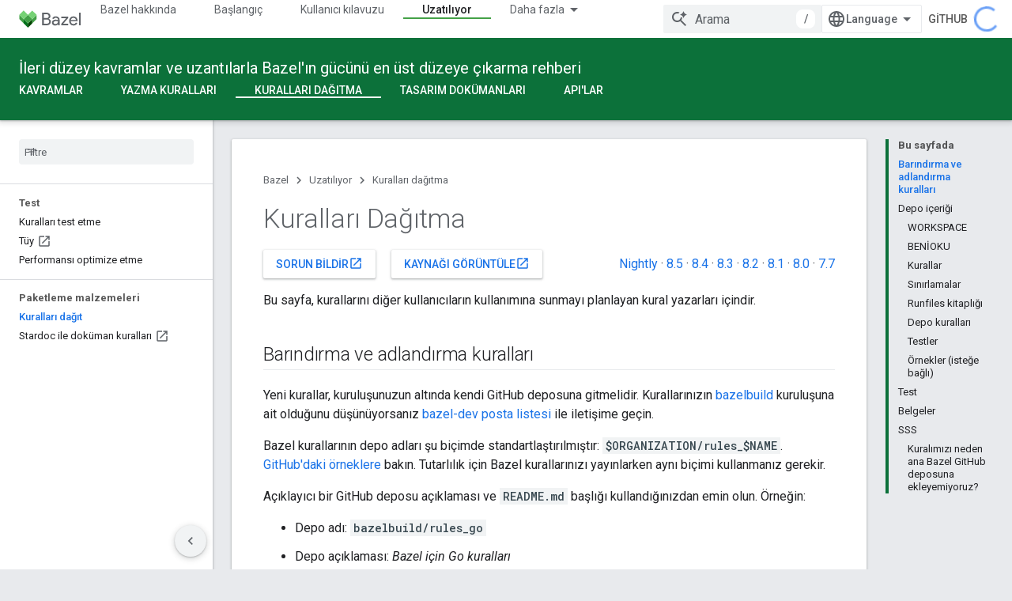

--- FILE ---
content_type: text/html; charset=utf-8
request_url: https://bazel.google.cn/versions/6.0.0/rules/deploying?hl=tr
body_size: 19900
content:









<!doctype html>
<html 
      lang="tr-x-mtfrom-en"
      dir="ltr">
  <head>
    <meta name="google-signin-client-id" content="721724668570-nbkv1cfusk7kk4eni4pjvepaus73b13t.apps.googleusercontent.com"><meta name="google-signin-scope"
          content="profile email"><meta property="og:site_name" content="Bazel">
    <meta property="og:type" content="website"><meta name="googlebot" content="noindex"><meta name="theme-color" content="#0c713a"><meta charset="utf-8">
    <meta content="IE=Edge" http-equiv="X-UA-Compatible">
    <meta name="viewport" content="width=device-width, initial-scale=1">
    

    <link rel="manifest" href="/_pwa/bazel/manifest.json"
          crossorigin="use-credentials">
    <link rel="preconnect" href="//www.gstatic.cn" crossorigin>
    <link rel="preconnect" href="//fonts.gstatic.cn" crossorigin>
    <link rel="preconnect" href="//fonts.googleapis.cn" crossorigin>
    <link rel="preconnect" href="//apis.google.com" crossorigin>
    <link rel="preconnect" href="//www.google-analytics.com" crossorigin><link rel="stylesheet" href="//fonts.googleapis.cn/css?family=Roboto:300,400,400italic,500,500italic,700,700italic|Roboto+Mono:400,500,700&display=swap">
      <link rel="stylesheet"
            href="//fonts.googleapis.cn/css2?family=Material+Icons&family=Material+Symbols+Outlined&display=block"><link rel="stylesheet" href="https://www.gstatic.cn/devrel-devsite/prod/v3df8aae39978de8281d519c083a1ff09816fe422ab8f1bf9f8e360a62fb9949d/bazel/css/app.css">
      <link rel="shortcut icon" href="https://www.gstatic.cn/devrel-devsite/prod/v3df8aae39978de8281d519c083a1ff09816fe422ab8f1bf9f8e360a62fb9949d/bazel/images/favicon-prod.png">
    <link rel="apple-touch-icon" href="https://www.gstatic.cn/devrel-devsite/prod/v3df8aae39978de8281d519c083a1ff09816fe422ab8f1bf9f8e360a62fb9949d/bazel/images/touchicon-180.png"><link rel="canonical" href="https://bazel.google.cn/versions/6.0.0/rules/deploying?hl=tr">
      <link rel="alternate" hreflang="en-cn"
          href="https://bazel.google.cn/versions/6.0.0/rules/deploying" /><link rel="alternate" hreflang="x-default" href="https://bazel.google.cn/versions/6.0.0/rules/deploying" /><link rel="alternate" hreflang="zh-Hans-cn"
          href="https://bazel.google.cn/versions/6.0.0/rules/deploying?hl=zh-cn" /><link rel="alternate" hreflang="zh-Hant-cn"
          href="https://bazel.google.cn/versions/6.0.0/rules/deploying?hl=zh-tw" /><link rel="alternate" hreflang="hi-cn"
          href="https://bazel.google.cn/versions/6.0.0/rules/deploying?hl=hi" /><link rel="alternate" hreflang="id-cn"
          href="https://bazel.google.cn/versions/6.0.0/rules/deploying?hl=id" /><link rel="alternate" hreflang="ja-cn"
          href="https://bazel.google.cn/versions/6.0.0/rules/deploying?hl=ja" /><link rel="alternate" hreflang="ko-cn"
          href="https://bazel.google.cn/versions/6.0.0/rules/deploying?hl=ko" /><link rel="alternate" hreflang="pt-BR-cn"
          href="https://bazel.google.cn/versions/6.0.0/rules/deploying?hl=pt-br" /><link rel="alternate" hreflang="es-419-cn"
          href="https://bazel.google.cn/versions/6.0.0/rules/deploying?hl=es-419" /><link rel="alternate" hreflang="th-cn"
          href="https://bazel.google.cn/versions/6.0.0/rules/deploying?hl=th" /><link rel="alternate" hreflang="tr-cn"
          href="https://bazel.google.cn/versions/6.0.0/rules/deploying?hl=tr" /><link rel="alternate" hreflang="vi-cn"
          href="https://bazel.google.cn/versions/6.0.0/rules/deploying?hl=vi" /><link rel="alternate" hreflang="en"
          href="https://bazel.build/versions/6.0.0/rules/deploying" /><link rel="alternate" hreflang="x-default" href="https://bazel.build/versions/6.0.0/rules/deploying" /><link rel="alternate" hreflang="zh-Hans"
          href="https://bazel.build/versions/6.0.0/rules/deploying?hl=zh-cn" /><link rel="alternate" hreflang="zh-Hant"
          href="https://bazel.build/versions/6.0.0/rules/deploying?hl=zh-tw" /><link rel="alternate" hreflang="hi"
          href="https://bazel.build/versions/6.0.0/rules/deploying?hl=hi" /><link rel="alternate" hreflang="id"
          href="https://bazel.build/versions/6.0.0/rules/deploying?hl=id" /><link rel="alternate" hreflang="ja"
          href="https://bazel.build/versions/6.0.0/rules/deploying?hl=ja" /><link rel="alternate" hreflang="ko"
          href="https://bazel.build/versions/6.0.0/rules/deploying?hl=ko" /><link rel="alternate" hreflang="pt-BR"
          href="https://bazel.build/versions/6.0.0/rules/deploying?hl=pt-br" /><link rel="alternate" hreflang="es-419"
          href="https://bazel.build/versions/6.0.0/rules/deploying?hl=es-419" /><link rel="alternate" hreflang="th"
          href="https://bazel.build/versions/6.0.0/rules/deploying?hl=th" /><link rel="alternate" hreflang="tr"
          href="https://bazel.build/versions/6.0.0/rules/deploying?hl=tr" /><link rel="alternate" hreflang="vi"
          href="https://bazel.build/versions/6.0.0/rules/deploying?hl=vi" /><title>Kuralları Dağıtma &nbsp;|&nbsp; Bazel</title>

<meta property="og:title" content="Kuralları Dağıtma &nbsp;|&nbsp; Bazel"><meta property="og:url" content="https://bazel.google.cn/versions/6.0.0/rules/deploying?hl=tr"><meta property="og:locale" content="tr"><script type="application/ld+json">
  {
    "@context": "https://schema.org",
    "@type": "Article",
    
    "headline": "Kuralları Dağıtma"
  }
</script><link rel="alternate machine-translated-from" hreflang="en"
        href="https://bazel.google.cn/versions/6.0.0/rules/deploying?hl=en">
  

  

  


    
      <link rel="stylesheet" href="/extras.css"></head>
  <body class="color-scheme--light"
        template="page"
        theme="bazel-theme"
        type="article"
        
        
        
        layout="docs"
        
        block-apix
        
        
        
        display-toc
        pending>
  
    <devsite-progress type="indeterminate" id="app-progress"></devsite-progress>
  
  
    <a href="#main-content" class="skip-link button">
      
      Ana içeriğe atla
    </a>
    <section class="devsite-wrapper">
      <devsite-cookie-notification-bar></devsite-cookie-notification-bar><devsite-header role="banner">
  
    





















<div class="devsite-header--inner" data-nosnippet>
  <div class="devsite-top-logo-row-wrapper-wrapper">
    <div class="devsite-top-logo-row-wrapper">
      <div class="devsite-top-logo-row">
        <button type="button" id="devsite-hamburger-menu"
          class="devsite-header-icon-button button-flat material-icons gc-analytics-event"
          data-category="Site-Wide Custom Events"
          data-label="Navigation menu button"
          visually-hidden
          aria-label="Menüyü aç">
        </button>
        
<div class="devsite-product-name-wrapper">

  <a href="/" class="devsite-site-logo-link gc-analytics-event"
   data-category="Site-Wide Custom Events" data-label="Site logo" track-type="globalNav"
   track-name="bazel" track-metadata-position="nav"
   track-metadata-eventDetail="nav">
  
  <picture>
    
    <img src="https://www.gstatic.cn/devrel-devsite/prod/v3df8aae39978de8281d519c083a1ff09816fe422ab8f1bf9f8e360a62fb9949d/bazel/images/lockup.svg" class="devsite-site-logo" alt="Bazel">
  </picture>
  
</a>



  
  
  <span class="devsite-product-name">
    <ul class="devsite-breadcrumb-list"
  >
  
  <li class="devsite-breadcrumb-item
             ">
    
    
    
      
      
    
  </li>
  
</ul>
  </span>

</div>
        <div class="devsite-top-logo-row-middle">
          <div class="devsite-header-upper-tabs">
            
              
              
  <devsite-tabs class="upper-tabs">

    <nav class="devsite-tabs-wrapper" aria-label="Üst sekmeler">
      
        
          <tab  >
            
    <a href="https://bazel.google.cn/versions/6.0.0/about?hl=tr"
    class="devsite-tabs-content gc-analytics-event "
      track-metadata-eventdetail="https://bazel.google.cn/versions/6.0.0/about?hl=tr"
    
       track-type="nav"
       track-metadata-position="nav - bazel hakkında"
       track-metadata-module="primary nav"
       
       
         
           data-category="Site-Wide Custom Events"
         
           data-label="Tab: Bazel hakkında"
         
           track-name="bazel hakkında"
         
       >
    Bazel hakkında
  
    </a>
    
  
          </tab>
        
      
        
          <tab  >
            
    <a href="https://bazel.google.cn/versions/6.0.0/start?hl=tr"
    class="devsite-tabs-content gc-analytics-event "
      track-metadata-eventdetail="https://bazel.google.cn/versions/6.0.0/start?hl=tr"
    
       track-type="nav"
       track-metadata-position="nav - başlangıç"
       track-metadata-module="primary nav"
       
       
         
           data-category="Site-Wide Custom Events"
         
           data-label="Tab: Başlangıç"
         
           track-name="başlangıç"
         
       >
    Başlangıç
  
    </a>
    
  
          </tab>
        
      
        
          <tab  >
            
    <a href="https://bazel.google.cn/versions/6.0.0/docs?hl=tr"
    class="devsite-tabs-content gc-analytics-event "
      track-metadata-eventdetail="https://bazel.google.cn/versions/6.0.0/docs?hl=tr"
    
       track-type="nav"
       track-metadata-position="nav - kullanıcı kılavuzu"
       track-metadata-module="primary nav"
       
       
         
           data-category="Site-Wide Custom Events"
         
           data-label="Tab: Kullanıcı kılavuzu"
         
           track-name="kullanıcı kılavuzu"
         
       >
    Kullanıcı kılavuzu
  
    </a>
    
  
          </tab>
        
      
        
          <tab  >
            
    <a href="https://bazel.google.cn/versions/6.0.0/reference?hl=tr"
    class="devsite-tabs-content gc-analytics-event "
      track-metadata-eventdetail="https://bazel.google.cn/versions/6.0.0/reference?hl=tr"
    
       track-type="nav"
       track-metadata-position="nav - başvuru kaynakları"
       track-metadata-module="primary nav"
       
       
         
           data-category="Site-Wide Custom Events"
         
           data-label="Tab: Başvuru Kaynakları"
         
           track-name="başvuru kaynakları"
         
       >
    Başvuru Kaynakları
  
    </a>
    
  
          </tab>
        
      
        
          <tab  class="devsite-active">
            
    <a href="https://bazel.google.cn/versions/6.0.0/extending?hl=tr"
    class="devsite-tabs-content gc-analytics-event "
      track-metadata-eventdetail="https://bazel.google.cn/versions/6.0.0/extending?hl=tr"
    
       track-type="nav"
       track-metadata-position="nav - uzatılıyor"
       track-metadata-module="primary nav"
       aria-label="Uzatılıyor, selected" 
       
         
           data-category="Site-Wide Custom Events"
         
           data-label="Tab: Uzatılıyor"
         
           track-name="uzatılıyor"
         
       >
    Uzatılıyor
  
    </a>
    
  
          </tab>
        
      
        
          <tab  >
            
    <a href="https://bazel.google.cn/versions/6.0.0/community?hl=tr"
    class="devsite-tabs-content gc-analytics-event "
      track-metadata-eventdetail="https://bazel.google.cn/versions/6.0.0/community?hl=tr"
    
       track-type="nav"
       track-metadata-position="nav - topluluk"
       track-metadata-module="primary nav"
       
       
         
           data-category="Site-Wide Custom Events"
         
           data-label="Tab: Topluluk"
         
           track-name="topluluk"
         
       >
    Topluluk
  
    </a>
    
  
          </tab>
        
      
        
          <tab class="devsite-dropdown
    
    
    
    ">
  
    <a href="https://bazel.google.cn/versions?hl=tr"
    class="devsite-tabs-content gc-analytics-event "
      track-metadata-eventdetail="https://bazel.google.cn/versions?hl=tr"
    
       track-type="nav"
       track-metadata-position="nav - sürümlü dokümanlar"
       track-metadata-module="primary nav"
       
       
         
           data-category="Site-Wide Custom Events"
         
           data-label="Tab: Sürümlü dokümanlar"
         
           track-name="sürümlü dokümanlar"
         
       >
    Sürümlü dokümanlar
  
    </a>
    
      <button
         aria-haspopup="menu"
         aria-expanded="false"
         aria-label="İlgili açılır menüsü: Sürümlü dokümanlar"
         track-type="nav"
         track-metadata-eventdetail="https://bazel.google.cn/versions?hl=tr"
         track-metadata-position="nav - sürümlü dokümanlar"
         track-metadata-module="primary nav"
         
          
            data-category="Site-Wide Custom Events"
          
            data-label="Tab: Sürümlü dokümanlar"
          
            track-name="sürümlü dokümanlar"
          
        
         class="devsite-tabs-dropdown-toggle devsite-icon devsite-icon-arrow-drop-down"></button>
    
  
  <div class="devsite-tabs-dropdown" role="menu" aria-label="submenu" hidden>
    
    <div class="devsite-tabs-dropdown-content">
      
        <div class="devsite-tabs-dropdown-column
                    ">
          
            <ul class="devsite-tabs-dropdown-section
                       ">
              
              
              
                <li class="devsite-nav-item">
                  <a href="https://bazel.google.cn/versions/8.5.0?hl=tr"
                    
                     track-type="nav"
                     track-metadata-eventdetail="https://bazel.google.cn/versions/8.5.0?hl=tr"
                     track-metadata-position="nav - sürümlü dokümanlar"
                     track-metadata-module="tertiary nav"
                     
                     tooltip
                  >
                    
                    <div class="devsite-nav-item-title">
                      8.5
                    </div>
                    
                  </a>
                </li>
              
                <li class="devsite-nav-item">
                  <a href="https://bazel.google.cn/versions/8.4.0?hl=tr"
                    
                     track-type="nav"
                     track-metadata-eventdetail="https://bazel.google.cn/versions/8.4.0?hl=tr"
                     track-metadata-position="nav - sürümlü dokümanlar"
                     track-metadata-module="tertiary nav"
                     
                     tooltip
                  >
                    
                    <div class="devsite-nav-item-title">
                      8.4
                    </div>
                    
                  </a>
                </li>
              
                <li class="devsite-nav-item">
                  <a href="https://bazel.google.cn/versions/8.3.0?hl=tr"
                    
                     track-type="nav"
                     track-metadata-eventdetail="https://bazel.google.cn/versions/8.3.0?hl=tr"
                     track-metadata-position="nav - sürümlü dokümanlar"
                     track-metadata-module="tertiary nav"
                     
                     tooltip
                  >
                    
                    <div class="devsite-nav-item-title">
                      8.3
                    </div>
                    
                  </a>
                </li>
              
                <li class="devsite-nav-item">
                  <a href="https://bazel.google.cn/versions/8.2.0?hl=tr"
                    
                     track-type="nav"
                     track-metadata-eventdetail="https://bazel.google.cn/versions/8.2.0?hl=tr"
                     track-metadata-position="nav - sürümlü dokümanlar"
                     track-metadata-module="tertiary nav"
                     
                     tooltip
                  >
                    
                    <div class="devsite-nav-item-title">
                      8.2
                    </div>
                    
                  </a>
                </li>
              
                <li class="devsite-nav-item">
                  <a href="https://bazel.google.cn/versions/8.1.0?hl=tr"
                    
                     track-type="nav"
                     track-metadata-eventdetail="https://bazel.google.cn/versions/8.1.0?hl=tr"
                     track-metadata-position="nav - sürümlü dokümanlar"
                     track-metadata-module="tertiary nav"
                     
                     tooltip
                  >
                    
                    <div class="devsite-nav-item-title">
                      8.1
                    </div>
                    
                  </a>
                </li>
              
                <li class="devsite-nav-item">
                  <a href="https://bazel.google.cn/versions/8.0.0?hl=tr"
                    
                     track-type="nav"
                     track-metadata-eventdetail="https://bazel.google.cn/versions/8.0.0?hl=tr"
                     track-metadata-position="nav - sürümlü dokümanlar"
                     track-metadata-module="tertiary nav"
                     
                     tooltip
                  >
                    
                    <div class="devsite-nav-item-title">
                      8.0
                    </div>
                    
                  </a>
                </li>
              
                <li class="devsite-nav-item">
                  <a href="https://bazel.google.cn/versions/7.7.0?hl=tr"
                    
                     track-type="nav"
                     track-metadata-eventdetail="https://bazel.google.cn/versions/7.7.0?hl=tr"
                     track-metadata-position="nav - sürümlü dokümanlar"
                     track-metadata-module="tertiary nav"
                     
                     tooltip
                  >
                    
                    <div class="devsite-nav-item-title">
                      7,7
                    </div>
                    
                  </a>
                </li>
              
                <li class="devsite-nav-item">
                  <a href="https://bazel.google.cn/versions/6.5.0?hl=tr"
                    
                     track-type="nav"
                     track-metadata-eventdetail="https://bazel.google.cn/versions/6.5.0?hl=tr"
                     track-metadata-position="nav - sürümlü dokümanlar"
                     track-metadata-module="tertiary nav"
                     
                     tooltip
                  >
                    
                    <div class="devsite-nav-item-title">
                      6.5
                    </div>
                    
                  </a>
                </li>
              
                <li class="devsite-nav-item">
                  <a href="https://docs.bazel.build/versions/5.4.1/bazel-overview.html?hl=tr"
                    
                     track-type="nav"
                     track-metadata-eventdetail="https://docs.bazel.build/versions/5.4.1/bazel-overview.html?hl=tr"
                     track-metadata-position="nav - sürümlü dokümanlar"
                     track-metadata-module="tertiary nav"
                     
                     tooltip
                  >
                    
                    <div class="devsite-nav-item-title">
                      5.4.1
                    </div>
                    
                  </a>
                </li>
              
            </ul>
          
        </div>
      
        <div class="devsite-tabs-dropdown-column
                    ">
          
            <ul class="devsite-tabs-dropdown-section
                       ">
              
              
              
                <li class="devsite-nav-item">
                  <a href="https://bazel.google.cn/?hl=tr"
                    
                     track-type="nav"
                     track-metadata-eventdetail="https://bazel.google.cn/?hl=tr"
                     track-metadata-position="nav - sürümlü dokümanlar"
                     track-metadata-module="tertiary nav"
                     
                     tooltip
                  >
                    
                    <div class="devsite-nav-item-title">
                      Gecelik
                    </div>
                    
                  </a>
                </li>
              
                <li class="devsite-nav-item">
                  <a href="https://bazel.google.cn/versions?hl=tr"
                    
                     track-type="nav"
                     track-metadata-eventdetail="https://bazel.google.cn/versions?hl=tr"
                     track-metadata-position="nav - sürümlü dokümanlar"
                     track-metadata-module="tertiary nav"
                     
                     tooltip
                  >
                    
                    <div class="devsite-nav-item-title">
                      Diğer…
                    </div>
                    
                  </a>
                </li>
              
            </ul>
          
        </div>
      
    </div>
  </div>
</tab>
        
      
    </nav>

  </devsite-tabs>

            
           </div>
          
<devsite-search
    
    
    enable-suggestions
      
    
    enable-search-summaries
    project-name="Bazel"
    tenant-name="Bazel"
    
    
    
    
    
    >
  <form class="devsite-search-form" action="https://bazel.google.cn/s/results?hl=tr" method="GET">
    <div class="devsite-search-container">
      <button type="button"
              search-open
              class="devsite-search-button devsite-header-icon-button button-flat material-icons"
              
              aria-label="Aramayı aç"></button>
      <div class="devsite-searchbox">
        <input
          aria-activedescendant=""
          aria-autocomplete="list"
          
          aria-label="Arama"
          aria-expanded="false"
          aria-haspopup="listbox"
          autocomplete="off"
          class="devsite-search-field devsite-search-query"
          name="q"
          
          placeholder="Arama"
          role="combobox"
          type="text"
          value=""
          >
          <div class="devsite-search-image material-icons" aria-hidden="true">
            
              <svg class="devsite-search-ai-image" width="24" height="24" viewBox="0 0 24 24" fill="none" xmlns="http://www.w3.org/2000/svg">
                  <g clip-path="url(#clip0_6641_386)">
                    <path d="M19.6 21L13.3 14.7C12.8 15.1 12.225 15.4167 11.575 15.65C10.925 15.8833 10.2333 16 9.5 16C7.68333 16 6.14167 15.375 4.875 14.125C3.625 12.8583 3 11.3167 3 9.5C3 7.68333 3.625 6.15 4.875 4.9C6.14167 3.63333 7.68333 3 9.5 3C10.0167 3 10.5167 3.05833 11 3.175C11.4833 3.275 11.9417 3.43333 12.375 3.65L10.825 5.2C10.6083 5.13333 10.3917 5.08333 10.175 5.05C9.95833 5.01667 9.73333 5 9.5 5C8.25 5 7.18333 5.44167 6.3 6.325C5.43333 7.19167 5 8.25 5 9.5C5 10.75 5.43333 11.8167 6.3 12.7C7.18333 13.5667 8.25 14 9.5 14C10.6667 14 11.6667 13.625 12.5 12.875C13.35 12.1083 13.8417 11.15 13.975 10H15.975C15.925 10.6333 15.7833 11.2333 15.55 11.8C15.3333 12.3667 15.05 12.8667 14.7 13.3L21 19.6L19.6 21ZM17.5 12C17.5 10.4667 16.9667 9.16667 15.9 8.1C14.8333 7.03333 13.5333 6.5 12 6.5C13.5333 6.5 14.8333 5.96667 15.9 4.9C16.9667 3.83333 17.5 2.53333 17.5 0.999999C17.5 2.53333 18.0333 3.83333 19.1 4.9C20.1667 5.96667 21.4667 6.5 23 6.5C21.4667 6.5 20.1667 7.03333 19.1 8.1C18.0333 9.16667 17.5 10.4667 17.5 12Z" fill="#5F6368"/>
                  </g>
                <defs>
                <clipPath id="clip0_6641_386">
                <rect width="24" height="24" fill="white"/>
                </clipPath>
                </defs>
              </svg>
            
          </div>
          <div class="devsite-search-shortcut-icon-container" aria-hidden="true">
            <kbd class="devsite-search-shortcut-icon">/</kbd>
          </div>
      </div>
    </div>
  </form>
  <button type="button"
          search-close
          class="devsite-search-button devsite-header-icon-button button-flat material-icons"
          
          aria-label="Aramayı kapat"></button>
</devsite-search>

        </div>

        

          

          

          

          
<devsite-language-selector>
  <ul role="presentation">
    
    
    <li role="presentation">
      <a role="menuitem" lang="en"
        >English</a>
    </li>
    
    <li role="presentation">
      <a role="menuitem" lang="de"
        >Deutsch</a>
    </li>
    
    <li role="presentation">
      <a role="menuitem" lang="es"
        >Español</a>
    </li>
    
    <li role="presentation">
      <a role="menuitem" lang="es_419"
        >Español – América Latina</a>
    </li>
    
    <li role="presentation">
      <a role="menuitem" lang="fr"
        >Français</a>
    </li>
    
    <li role="presentation">
      <a role="menuitem" lang="id"
        >Indonesia</a>
    </li>
    
    <li role="presentation">
      <a role="menuitem" lang="it"
        >Italiano</a>
    </li>
    
    <li role="presentation">
      <a role="menuitem" lang="pl"
        >Polski</a>
    </li>
    
    <li role="presentation">
      <a role="menuitem" lang="pt"
        >Português</a>
    </li>
    
    <li role="presentation">
      <a role="menuitem" lang="pt_br"
        >Português – Brasil</a>
    </li>
    
    <li role="presentation">
      <a role="menuitem" lang="vi"
        >Tiếng Việt</a>
    </li>
    
    <li role="presentation">
      <a role="menuitem" lang="tr"
        >Türkçe</a>
    </li>
    
    <li role="presentation">
      <a role="menuitem" lang="ru"
        >Русский</a>
    </li>
    
    <li role="presentation">
      <a role="menuitem" lang="he"
        >עברית</a>
    </li>
    
    <li role="presentation">
      <a role="menuitem" lang="ar"
        >العربيّة</a>
    </li>
    
    <li role="presentation">
      <a role="menuitem" lang="fa"
        >فارسی</a>
    </li>
    
    <li role="presentation">
      <a role="menuitem" lang="hi"
        >हिंदी</a>
    </li>
    
    <li role="presentation">
      <a role="menuitem" lang="bn"
        >বাংলা</a>
    </li>
    
    <li role="presentation">
      <a role="menuitem" lang="th"
        >ภาษาไทย</a>
    </li>
    
    <li role="presentation">
      <a role="menuitem" lang="zh_cn"
        >中文 – 简体</a>
    </li>
    
    <li role="presentation">
      <a role="menuitem" lang="zh_tw"
        >中文 – 繁體</a>
    </li>
    
    <li role="presentation">
      <a role="menuitem" lang="ja"
        >日本語</a>
    </li>
    
    <li role="presentation">
      <a role="menuitem" lang="ko"
        >한국어</a>
    </li>
    
  </ul>
</devsite-language-selector>


          
            <a class="devsite-header-link devsite-top-button button gc-analytics-event "
    href="//github.com/bazelbuild/bazel/"
    data-category="Site-Wide Custom Events"
    data-label="Site header link: GitHub"
    >
  GitHub
</a>
          

        

        
        
        
          <devsite-openid-user id="devsite-user"></devsite-openid-user>
        
      </div>
    </div>
  </div>



  <div class="devsite-collapsible-section
    ">
    <div class="devsite-header-background">
      
        
          <div class="devsite-product-id-row"
           >
            <div class="devsite-product-description-row">
              
                
                <div class="devsite-product-id">
                  
                  
                  
                    <ul class="devsite-breadcrumb-list"
  >
  
  <li class="devsite-breadcrumb-item
             ">
    
    
    
      
        
  <a href="https://bazel.google.cn/versions/6.0.0/extending?hl=tr"
      
        class="devsite-breadcrumb-link gc-analytics-event"
      
        data-category="Site-Wide Custom Events"
      
        data-label="Lower Header"
      
        data-value="1"
      
        track-type="globalNav"
      
        track-name="breadcrumb"
      
        track-metadata-position="1"
      
        track-metadata-eventdetail=""
      
    >
    
          İleri düzey kavramlar ve uzantılarla Bazel&#39;ın gücünü en üst düzeye çıkarma rehberi
        
  </a>
  
      
    
  </li>
  
</ul>
                </div>
                
              
              
            </div>
            
          </div>
          
        
      
      
        <div class="devsite-doc-set-nav-row">
          
          
            
            
  <devsite-tabs class="lower-tabs">

    <nav class="devsite-tabs-wrapper" aria-label="Alttaki sekmeler">
      
        
          <tab  >
            
    <a href="https://bazel.google.cn/versions/6.0.0/extending/concepts?hl=tr"
    class="devsite-tabs-content gc-analytics-event "
      track-metadata-eventdetail="https://bazel.google.cn/versions/6.0.0/extending/concepts?hl=tr"
    
       track-type="nav"
       track-metadata-position="nav - kavramlar"
       track-metadata-module="primary nav"
       
       
         
           data-category="Site-Wide Custom Events"
         
           data-label="Tab: Kavramlar"
         
           track-name="kavramlar"
         
       >
    Kavramlar
  
    </a>
    
  
          </tab>
        
      
        
          <tab  >
            
    <a href="https://bazel.google.cn/versions/6.0.0/rules/rules-tutorial?hl=tr"
    class="devsite-tabs-content gc-analytics-event "
      track-metadata-eventdetail="https://bazel.google.cn/versions/6.0.0/rules/rules-tutorial?hl=tr"
    
       track-type="nav"
       track-metadata-position="nav - yazma kuralları"
       track-metadata-module="primary nav"
       
       
         
           data-category="Site-Wide Custom Events"
         
           data-label="Tab: Yazma kuralları"
         
           track-name="yazma kuralları"
         
       >
    Yazma kuralları
  
    </a>
    
  
          </tab>
        
      
        
          <tab  class="devsite-active">
            
    <a href="https://bazel.google.cn/versions/6.0.0/rules/testing?hl=tr"
    class="devsite-tabs-content gc-analytics-event "
      track-metadata-eventdetail="https://bazel.google.cn/versions/6.0.0/rules/testing?hl=tr"
    
       track-type="nav"
       track-metadata-position="nav - kuralları dağıtma"
       track-metadata-module="primary nav"
       aria-label="Kuralları dağıtma, selected" 
       
         
           data-category="Site-Wide Custom Events"
         
           data-label="Tab: Kuralları dağıtma"
         
           track-name="kuralları dağıtma"
         
       >
    Kuralları dağıtma
  
    </a>
    
  
          </tab>
        
      
        
          <tab  >
            
    <a href="https://bazel.google.cn/versions/6.0.0/extending/exec-groups?hl=tr"
    class="devsite-tabs-content gc-analytics-event "
      track-metadata-eventdetail="https://bazel.google.cn/versions/6.0.0/extending/exec-groups?hl=tr"
    
       track-type="nav"
       track-metadata-position="nav - tasarım dokümanları"
       track-metadata-module="primary nav"
       
       
         
           data-category="Site-Wide Custom Events"
         
           data-label="Tab: Tasarım dokümanları"
         
           track-name="tasarım dokümanları"
         
       >
    Tasarım dokümanları
  
    </a>
    
  
          </tab>
        
      
        
          <tab  >
            
    <a href="https://bazel.google.cn/versions/6.0.0/rules/lib/starlark-overview?hl=tr"
    class="devsite-tabs-content gc-analytics-event "
      track-metadata-eventdetail="https://bazel.google.cn/versions/6.0.0/rules/lib/starlark-overview?hl=tr"
    
       track-type="nav"
       track-metadata-position="nav - api&#39;lar"
       track-metadata-module="primary nav"
       
       
         
           data-category="Site-Wide Custom Events"
         
           data-label="Tab: API&#39;lar"
         
           track-name="api&#39;lar"
         
       >
    API&#39;lar
  
    </a>
    
  
          </tab>
        
      
    </nav>

  </devsite-tabs>

          
          
        </div>
      
    </div>
  </div>

</div>



  

  
</devsite-header>
      <devsite-book-nav scrollbars >
        
          





















<div class="devsite-book-nav-filter"
     >
  <span class="filter-list-icon material-icons" aria-hidden="true"></span>
  <input type="text"
         placeholder="Filtre"
         
         aria-label="Filtrelemek için yazın"
         role="searchbox">
  
  <span class="filter-clear-button hidden"
        data-title="Filtreyi temizle"
        aria-label="Filtreyi temizle"
        role="button"
        tabindex="0"></span>
</div>

<nav class="devsite-book-nav devsite-nav nocontent"
     aria-label="Yan menü">
  <div class="devsite-mobile-header">
    <button type="button"
            id="devsite-close-nav"
            class="devsite-header-icon-button button-flat material-icons gc-analytics-event"
            data-category="Site-Wide Custom Events"
            data-label="Close navigation"
            aria-label="Gezinmeyi kapat">
    </button>
    <div class="devsite-product-name-wrapper">

  <a href="/" class="devsite-site-logo-link gc-analytics-event"
   data-category="Site-Wide Custom Events" data-label="Site logo" track-type="globalNav"
   track-name="bazel" track-metadata-position="nav"
   track-metadata-eventDetail="nav">
  
  <picture>
    
    <img src="https://www.gstatic.cn/devrel-devsite/prod/v3df8aae39978de8281d519c083a1ff09816fe422ab8f1bf9f8e360a62fb9949d/bazel/images/lockup.svg" class="devsite-site-logo" alt="Bazel">
  </picture>
  
</a>


  
      <span class="devsite-product-name">
        
        
        <ul class="devsite-breadcrumb-list"
  >
  
  <li class="devsite-breadcrumb-item
             ">
    
    
    
      
      
    
  </li>
  
</ul>
      </span>
    

</div>
  </div>

  <div class="devsite-book-nav-wrapper">
    <div class="devsite-mobile-nav-top">
      
        <ul class="devsite-nav-list">
          
            <li class="devsite-nav-item">
              
  
  <a href="/versions/6.0.0/about"
    
       class="devsite-nav-title gc-analytics-event
              
              "
    

    
      
        data-category="Site-Wide Custom Events"
      
        data-label="Tab: Bazel hakkında"
      
        track-name="bazel hakkında"
      
    
     data-category="Site-Wide Custom Events"
     data-label="Responsive Tab: Bazel hakkında"
     track-type="globalNav"
     track-metadata-eventDetail="globalMenu"
     track-metadata-position="nav">
  
    <span class="devsite-nav-text" tooltip >
      Bazel hakkında
   </span>
    
  
  </a>
  

  
              
            </li>
          
            <li class="devsite-nav-item">
              
  
  <a href="/versions/6.0.0/start"
    
       class="devsite-nav-title gc-analytics-event
              
              "
    

    
      
        data-category="Site-Wide Custom Events"
      
        data-label="Tab: Başlangıç"
      
        track-name="başlangıç"
      
    
     data-category="Site-Wide Custom Events"
     data-label="Responsive Tab: Başlangıç"
     track-type="globalNav"
     track-metadata-eventDetail="globalMenu"
     track-metadata-position="nav">
  
    <span class="devsite-nav-text" tooltip >
      Başlangıç
   </span>
    
  
  </a>
  

  
              
            </li>
          
            <li class="devsite-nav-item">
              
  
  <a href="/versions/6.0.0/docs"
    
       class="devsite-nav-title gc-analytics-event
              
              "
    

    
      
        data-category="Site-Wide Custom Events"
      
        data-label="Tab: Kullanıcı kılavuzu"
      
        track-name="kullanıcı kılavuzu"
      
    
     data-category="Site-Wide Custom Events"
     data-label="Responsive Tab: Kullanıcı kılavuzu"
     track-type="globalNav"
     track-metadata-eventDetail="globalMenu"
     track-metadata-position="nav">
  
    <span class="devsite-nav-text" tooltip >
      Kullanıcı kılavuzu
   </span>
    
  
  </a>
  

  
              
            </li>
          
            <li class="devsite-nav-item">
              
  
  <a href="/versions/6.0.0/reference"
    
       class="devsite-nav-title gc-analytics-event
              
              "
    

    
      
        data-category="Site-Wide Custom Events"
      
        data-label="Tab: Başvuru Kaynakları"
      
        track-name="başvuru kaynakları"
      
    
     data-category="Site-Wide Custom Events"
     data-label="Responsive Tab: Başvuru Kaynakları"
     track-type="globalNav"
     track-metadata-eventDetail="globalMenu"
     track-metadata-position="nav">
  
    <span class="devsite-nav-text" tooltip >
      Başvuru Kaynakları
   </span>
    
  
  </a>
  

  
              
            </li>
          
            <li class="devsite-nav-item">
              
  
  <a href="/versions/6.0.0/extending"
    
       class="devsite-nav-title gc-analytics-event
              
              devsite-nav-active"
    

    
      
        data-category="Site-Wide Custom Events"
      
        data-label="Tab: Uzatılıyor"
      
        track-name="uzatılıyor"
      
    
     data-category="Site-Wide Custom Events"
     data-label="Responsive Tab: Uzatılıyor"
     track-type="globalNav"
     track-metadata-eventDetail="globalMenu"
     track-metadata-position="nav">
  
    <span class="devsite-nav-text" tooltip >
      Uzatılıyor
   </span>
    
  
  </a>
  

  
              
                <ul class="devsite-nav-responsive-tabs">
                  
                    
                    
                    
                    <li class="devsite-nav-item">
                      
  
  <a href="/versions/6.0.0/extending/concepts"
    
       class="devsite-nav-title gc-analytics-event
              
              "
    

    
      
        data-category="Site-Wide Custom Events"
      
        data-label="Tab: Kavramlar"
      
        track-name="kavramlar"
      
    
     data-category="Site-Wide Custom Events"
     data-label="Responsive Tab: Kavramlar"
     track-type="globalNav"
     track-metadata-eventDetail="globalMenu"
     track-metadata-position="nav">
  
    <span class="devsite-nav-text" tooltip >
      Kavramlar
   </span>
    
  
  </a>
  

  
                    </li>
                  
                    
                    
                    
                    <li class="devsite-nav-item">
                      
  
  <a href="/versions/6.0.0/rules/rules-tutorial"
    
       class="devsite-nav-title gc-analytics-event
              
              "
    

    
      
        data-category="Site-Wide Custom Events"
      
        data-label="Tab: Yazma kuralları"
      
        track-name="yazma kuralları"
      
    
     data-category="Site-Wide Custom Events"
     data-label="Responsive Tab: Yazma kuralları"
     track-type="globalNav"
     track-metadata-eventDetail="globalMenu"
     track-metadata-position="nav">
  
    <span class="devsite-nav-text" tooltip >
      Yazma kuralları
   </span>
    
  
  </a>
  

  
                    </li>
                  
                    
                    
                    
                    <li class="devsite-nav-item">
                      
  
  <a href="/versions/6.0.0/rules/testing"
    
       class="devsite-nav-title gc-analytics-event
              
              devsite-nav-active"
    

    
      
        data-category="Site-Wide Custom Events"
      
        data-label="Tab: Kuralları dağıtma"
      
        track-name="kuralları dağıtma"
      
    
     data-category="Site-Wide Custom Events"
     data-label="Responsive Tab: Kuralları dağıtma"
     track-type="globalNav"
     track-metadata-eventDetail="globalMenu"
     track-metadata-position="nav">
  
    <span class="devsite-nav-text" tooltip menu="_book">
      Kuralları dağıtma
   </span>
    
  
  </a>
  

  
                    </li>
                  
                    
                    
                    
                    <li class="devsite-nav-item">
                      
  
  <a href="/versions/6.0.0/extending/exec-groups"
    
       class="devsite-nav-title gc-analytics-event
              
              "
    

    
      
        data-category="Site-Wide Custom Events"
      
        data-label="Tab: Tasarım dokümanları"
      
        track-name="tasarım dokümanları"
      
    
     data-category="Site-Wide Custom Events"
     data-label="Responsive Tab: Tasarım dokümanları"
     track-type="globalNav"
     track-metadata-eventDetail="globalMenu"
     track-metadata-position="nav">
  
    <span class="devsite-nav-text" tooltip >
      Tasarım dokümanları
   </span>
    
  
  </a>
  

  
                    </li>
                  
                    
                    
                    
                    <li class="devsite-nav-item">
                      
  
  <a href="/versions/6.0.0/rules/lib/starlark-overview"
    
       class="devsite-nav-title gc-analytics-event
              
              "
    

    
      
        data-category="Site-Wide Custom Events"
      
        data-label="Tab: API&#39;lar"
      
        track-name="api&#39;lar"
      
    
     data-category="Site-Wide Custom Events"
     data-label="Responsive Tab: API&#39;lar"
     track-type="globalNav"
     track-metadata-eventDetail="globalMenu"
     track-metadata-position="nav">
  
    <span class="devsite-nav-text" tooltip >
      API&#39;lar
   </span>
    
  
  </a>
  

  
                    </li>
                  
                </ul>
              
            </li>
          
            <li class="devsite-nav-item">
              
  
  <a href="/versions/6.0.0/community"
    
       class="devsite-nav-title gc-analytics-event
              
              "
    

    
      
        data-category="Site-Wide Custom Events"
      
        data-label="Tab: Topluluk"
      
        track-name="topluluk"
      
    
     data-category="Site-Wide Custom Events"
     data-label="Responsive Tab: Topluluk"
     track-type="globalNav"
     track-metadata-eventDetail="globalMenu"
     track-metadata-position="nav">
  
    <span class="devsite-nav-text" tooltip >
      Topluluk
   </span>
    
  
  </a>
  

  
              
            </li>
          
            <li class="devsite-nav-item">
              
  
  <a href="/versions"
    
       class="devsite-nav-title gc-analytics-event
              
              "
    

    
      
        data-category="Site-Wide Custom Events"
      
        data-label="Tab: Sürümlü dokümanlar"
      
        track-name="sürümlü dokümanlar"
      
    
     data-category="Site-Wide Custom Events"
     data-label="Responsive Tab: Sürümlü dokümanlar"
     track-type="globalNav"
     track-metadata-eventDetail="globalMenu"
     track-metadata-position="nav">
  
    <span class="devsite-nav-text" tooltip >
      Sürümlü dokümanlar
   </span>
    
  
  </a>
  

  
    <ul class="devsite-nav-responsive-tabs devsite-nav-has-menu
               ">
      
<li class="devsite-nav-item">

  
  <span
    
       class="devsite-nav-title"
       tooltip
    
    
      
        data-category="Site-Wide Custom Events"
      
        data-label="Tab: Sürümlü dokümanlar"
      
        track-name="sürümlü dokümanlar"
      
    >
  
    <span class="devsite-nav-text" tooltip menu="Sürümlü dokümanlar">
      Diğer
   </span>
    
    <span class="devsite-nav-icon material-icons" data-icon="forward"
          menu="Sürümlü dokümanlar">
    </span>
    
  
  </span>
  

</li>

    </ul>
  
              
            </li>
          
          
    
    
<li class="devsite-nav-item">

  
  <a href="//github.com/bazelbuild/bazel/"
    
       class="devsite-nav-title gc-analytics-event "
    

    
     data-category="Site-Wide Custom Events"
     data-label="Responsive Tab: GitHub"
     track-type="navMenu"
     track-metadata-eventDetail="globalMenu"
     track-metadata-position="nav">
  
    <span class="devsite-nav-text" tooltip >
      GitHub
   </span>
    
  
  </a>
  

</li>

  
          
        </ul>
      
    </div>
    
      <div class="devsite-mobile-nav-bottom">
        
          
          <ul class="devsite-nav-list" menu="_book">
            <li class="devsite-nav-item
           devsite-nav-heading"><div class="devsite-nav-title devsite-nav-title-no-path">
        <span class="devsite-nav-text" tooltip>Test</span>
      </div></li>

  <li class="devsite-nav-item"><a href="/versions/6.0.0/rules/testing"
        class="devsite-nav-title gc-analytics-event"
        data-category="Site-Wide Custom Events"
        data-label="Book nav link, pathname: /versions/6.0.0/rules/testing"
        track-type="bookNav"
        track-name="click"
        track-metadata-eventdetail="/versions/6.0.0/rules/testing"
      ><span class="devsite-nav-text" tooltip>Kuralları test etme</span></a></li>

  <li class="devsite-nav-item
           devsite-nav-external"><a href="https://github.com/bazelbuild/buildtools/tree/master/buildifier"
        class="devsite-nav-title gc-analytics-event"
        data-category="Site-Wide Custom Events"
        data-label="Book nav link, pathname: https://github.com/bazelbuild/buildtools/tree/master/buildifier"
        track-type="bookNav"
        track-name="click"
        track-metadata-eventdetail="https://github.com/bazelbuild/buildtools/tree/master/buildifier"
      ><span class="devsite-nav-text" tooltip>Tüy</span><span class="devsite-nav-icon material-icons"
        data-icon="external"
        data-title="Harici"
        aria-hidden="true"></span></a></li>

  <li class="devsite-nav-item"><a href="/versions/6.0.0/rules/performance"
        class="devsite-nav-title gc-analytics-event"
        data-category="Site-Wide Custom Events"
        data-label="Book nav link, pathname: /versions/6.0.0/rules/performance"
        track-type="bookNav"
        track-name="click"
        track-metadata-eventdetail="/versions/6.0.0/rules/performance"
      ><span class="devsite-nav-text" tooltip>Performansı optimize etme</span></a></li>

  <li class="devsite-nav-item
           devsite-nav-heading"><div class="devsite-nav-title devsite-nav-title-no-path">
        <span class="devsite-nav-text" tooltip>Paketleme malzemeleri</span>
      </div></li>

  <li class="devsite-nav-item"><a href="/versions/6.0.0/rules/deploying"
        class="devsite-nav-title gc-analytics-event"
        data-category="Site-Wide Custom Events"
        data-label="Book nav link, pathname: /versions/6.0.0/rules/deploying"
        track-type="bookNav"
        track-name="click"
        track-metadata-eventdetail="/versions/6.0.0/rules/deploying"
      ><span class="devsite-nav-text" tooltip>Kuralları dağıt</span></a></li>

  <li class="devsite-nav-item
           devsite-nav-external"><a href="https://github.com/bazelbuild/stardoc"
        class="devsite-nav-title gc-analytics-event"
        data-category="Site-Wide Custom Events"
        data-label="Book nav link, pathname: https://github.com/bazelbuild/stardoc"
        track-type="bookNav"
        track-name="click"
        track-metadata-eventdetail="https://github.com/bazelbuild/stardoc"
      ><span class="devsite-nav-text" tooltip>Stardoc ile doküman kuralları</span><span class="devsite-nav-icon material-icons"
        data-icon="external"
        data-title="Harici"
        aria-hidden="true"></span></a></li>
          </ul>
        
        
          
    
  
    
  
    
  
    
  
    
  
    
  
    
      
      <ul class="devsite-nav-list" menu="Sürümlü dokümanlar"
          aria-label="Yan menü" hidden>
        
          
            
            
              
<li class="devsite-nav-item">

  
  <a href="/versions/8.5.0"
    
       class="devsite-nav-title gc-analytics-event
              
              "
    

    
     data-category="Site-Wide Custom Events"
     data-label="Responsive Tab: 8.5"
     track-type="navMenu"
     track-metadata-eventDetail="globalMenu"
     track-metadata-position="nav">
  
    <span class="devsite-nav-text" tooltip >
      8.5
   </span>
    
  
  </a>
  

</li>

            
              
<li class="devsite-nav-item">

  
  <a href="/versions/8.4.0"
    
       class="devsite-nav-title gc-analytics-event
              
              "
    

    
     data-category="Site-Wide Custom Events"
     data-label="Responsive Tab: 8.4"
     track-type="navMenu"
     track-metadata-eventDetail="globalMenu"
     track-metadata-position="nav">
  
    <span class="devsite-nav-text" tooltip >
      8.4
   </span>
    
  
  </a>
  

</li>

            
              
<li class="devsite-nav-item">

  
  <a href="/versions/8.3.0"
    
       class="devsite-nav-title gc-analytics-event
              
              "
    

    
     data-category="Site-Wide Custom Events"
     data-label="Responsive Tab: 8.3"
     track-type="navMenu"
     track-metadata-eventDetail="globalMenu"
     track-metadata-position="nav">
  
    <span class="devsite-nav-text" tooltip >
      8.3
   </span>
    
  
  </a>
  

</li>

            
              
<li class="devsite-nav-item">

  
  <a href="/versions/8.2.0"
    
       class="devsite-nav-title gc-analytics-event
              
              "
    

    
     data-category="Site-Wide Custom Events"
     data-label="Responsive Tab: 8.2"
     track-type="navMenu"
     track-metadata-eventDetail="globalMenu"
     track-metadata-position="nav">
  
    <span class="devsite-nav-text" tooltip >
      8.2
   </span>
    
  
  </a>
  

</li>

            
              
<li class="devsite-nav-item">

  
  <a href="/versions/8.1.0"
    
       class="devsite-nav-title gc-analytics-event
              
              "
    

    
     data-category="Site-Wide Custom Events"
     data-label="Responsive Tab: 8.1"
     track-type="navMenu"
     track-metadata-eventDetail="globalMenu"
     track-metadata-position="nav">
  
    <span class="devsite-nav-text" tooltip >
      8.1
   </span>
    
  
  </a>
  

</li>

            
              
<li class="devsite-nav-item">

  
  <a href="/versions/8.0.0"
    
       class="devsite-nav-title gc-analytics-event
              
              "
    

    
     data-category="Site-Wide Custom Events"
     data-label="Responsive Tab: 8.0"
     track-type="navMenu"
     track-metadata-eventDetail="globalMenu"
     track-metadata-position="nav">
  
    <span class="devsite-nav-text" tooltip >
      8.0
   </span>
    
  
  </a>
  

</li>

            
              
<li class="devsite-nav-item">

  
  <a href="/versions/7.7.0"
    
       class="devsite-nav-title gc-analytics-event
              
              "
    

    
     data-category="Site-Wide Custom Events"
     data-label="Responsive Tab: 7,7"
     track-type="navMenu"
     track-metadata-eventDetail="globalMenu"
     track-metadata-position="nav">
  
    <span class="devsite-nav-text" tooltip >
      7,7
   </span>
    
  
  </a>
  

</li>

            
              
<li class="devsite-nav-item">

  
  <a href="/versions/6.5.0"
    
       class="devsite-nav-title gc-analytics-event
              
              "
    

    
     data-category="Site-Wide Custom Events"
     data-label="Responsive Tab: 6.5"
     track-type="navMenu"
     track-metadata-eventDetail="globalMenu"
     track-metadata-position="nav">
  
    <span class="devsite-nav-text" tooltip >
      6.5
   </span>
    
  
  </a>
  

</li>

            
              
<li class="devsite-nav-item">

  
  <a href="https://docs.bazel.build/versions/5.4.1/bazel-overview.html"
    
       class="devsite-nav-title gc-analytics-event
              
              "
    

    
     data-category="Site-Wide Custom Events"
     data-label="Responsive Tab: 5.4.1"
     track-type="navMenu"
     track-metadata-eventDetail="globalMenu"
     track-metadata-position="nav">
  
    <span class="devsite-nav-text" tooltip >
      5.4.1
   </span>
    
  
  </a>
  

</li>

            
          
        
          
            
            
              
<li class="devsite-nav-item">

  
  <a href="/"
    
       class="devsite-nav-title gc-analytics-event
              
              "
    

    
     data-category="Site-Wide Custom Events"
     data-label="Responsive Tab: Gecelik"
     track-type="navMenu"
     track-metadata-eventDetail="globalMenu"
     track-metadata-position="nav">
  
    <span class="devsite-nav-text" tooltip >
      Gecelik
   </span>
    
  
  </a>
  

</li>

            
              
<li class="devsite-nav-item">

  
  <a href="/versions"
    
       class="devsite-nav-title gc-analytics-event
              
              "
    

    
     data-category="Site-Wide Custom Events"
     data-label="Responsive Tab: Diğer…"
     track-type="navMenu"
     track-metadata-eventDetail="globalMenu"
     track-metadata-position="nav">
  
    <span class="devsite-nav-text" tooltip >
      Diğer…
   </span>
    
  
  </a>
  

</li>

            
          
        
      </ul>
    
  
        
        
          
    
  
    
  
    
  
    
  
    
  
        
      </div>
    
  </div>
</nav>
        
      </devsite-book-nav>
      <section id="gc-wrapper">
        <main role="main" id="main-content" class="devsite-main-content"
            
              has-book-nav
              has-sidebar
            >
          <div class="devsite-sidebar">
            <div class="devsite-sidebar-content">
                
                <devsite-toc class="devsite-nav"
                            role="navigation"
                            aria-label="Bu sayfada"
                            depth="2"
                            scrollbars
                  ></devsite-toc>
                <devsite-recommendations-sidebar class="nocontent devsite-nav">
                </devsite-recommendations-sidebar>
            </div>
          </div>
          <devsite-content>
            
              












<article class="devsite-article">
  
  
  
  
  

  <div class="devsite-article-meta nocontent" role="navigation">
    
    
    <ul class="devsite-breadcrumb-list"
  
    aria-label="İçerik haritası">
  
  <li class="devsite-breadcrumb-item
             ">
    
    
    
      
        
  <a href="https://bazel.google.cn/?hl=tr"
      
        class="devsite-breadcrumb-link gc-analytics-event"
      
        data-category="Site-Wide Custom Events"
      
        data-label="Breadcrumbs"
      
        data-value="1"
      
        track-type="globalNav"
      
        track-name="breadcrumb"
      
        track-metadata-position="1"
      
        track-metadata-eventdetail="Bazel"
      
    >
    
          Bazel
        
  </a>
  
      
    
  </li>
  
  <li class="devsite-breadcrumb-item
             ">
    
      
      <div class="devsite-breadcrumb-guillemet material-icons" aria-hidden="true"></div>
    
    
    
      
        
  <a href="https://bazel.google.cn/versions/6.0.0/extending?hl=tr"
      
        class="devsite-breadcrumb-link gc-analytics-event"
      
        data-category="Site-Wide Custom Events"
      
        data-label="Breadcrumbs"
      
        data-value="2"
      
        track-type="globalNav"
      
        track-name="breadcrumb"
      
        track-metadata-position="2"
      
        track-metadata-eventdetail=""
      
    >
    
          Uzatılıyor
        
  </a>
  
      
    
  </li>
  
  <li class="devsite-breadcrumb-item
             ">
    
      
      <div class="devsite-breadcrumb-guillemet material-icons" aria-hidden="true"></div>
    
    
    
      
        
  <a href="https://bazel.google.cn/versions/6.0.0/rules/testing?hl=tr"
      
        class="devsite-breadcrumb-link gc-analytics-event"
      
        data-category="Site-Wide Custom Events"
      
        data-label="Breadcrumbs"
      
        data-value="3"
      
        track-type="globalNav"
      
        track-name="breadcrumb"
      
        track-metadata-position="3"
      
        track-metadata-eventdetail=""
      
    >
    
          Kuralları dağıtma
        
  </a>
  
      
    
  </li>
  
</ul>
    
      
    
  </div>
  
    <h1 class="devsite-page-title" tabindex="-1">
      Kuralları Dağıtma<devsite-actions hidden data-nosnippet><devsite-feature-tooltip
      ack-key="AckCollectionsBookmarkTooltipDismiss"
      analytics-category="Site-Wide Custom Events"
      analytics-action-show="Callout Profile displayed"
      analytics-action-close="Callout Profile dismissed"
      analytics-label="Create Collection Callout"
      class="devsite-page-bookmark-tooltip nocontent"
      dismiss-button="true"
      id="devsite-collections-dropdown"
      
      dismiss-button-text="Kapat"

      
      close-button-text="Anladım">

    
    
      <devsite-openid-bookmark></devsite-openid-bookmark>
    

    <span slot="popout-heading">
      
      Koleksiyonlar ile düzeninizi koruyun
    </span>
    <span slot="popout-contents">
      
      İçeriği tercihlerinize göre kaydedin ve kategorilere ayırın.
    </span>
  </devsite-feature-tooltip></devsite-actions>
  
      
    </h1>
  <div class="devsite-page-title-meta"><devsite-view-release-notes></devsite-view-release-notes></div>
  

  <devsite-toc class="devsite-nav"
    depth="2"
    devsite-toc-embedded
    >
  </devsite-toc>
  
    
  <div class="devsite-article-body clearfix
  ">

  
    
    
    




<style>
  .bazel-button-bar {
    display: flex;
    flex-direction: row;
    justify-content: space-between;
    align-items: center;
    flex-wrap: wrap;
    gap: 8px;
  }
</style>

<div class="bazel-button-bar">
  <div>
    <a class="button button-with-icon" href="https://github.com/bazelbuild/bazel/issues/new?title=%5Bbazel.build%5D+Problem+with+/versions/6.0.0/rules/deploying&template=doc_issue.yml&link=https%3A%2F%2Fbazel.build/versions/6.0.0/rules/deploying" ="" target="_blank">
      Sorun bildir<span aria-hidden="true" class="material-icons icon-after" translate="no">open_in_new</span>
    </a>
   
     
       
        <a class="button button-with-icon" href="https://github.com/bazelbuild/bazel/tree/release-6.0.0/site/en/rules/deploying.md" ="" target="_blank">
     
        Kaynağı görüntüle<span aria-hidden="true" class="material-icons icon-after" translate="no">open_in_new</span>
      </a>
   
   
  </div>

  <div>
   
      <a href="https://bazel.google.cn/rules/deploying?hl=tr">Nightly</a>
   

<!-- The lines below are updated by //scripts/docs:gen_new_toc -->
<!-- BEGIN_VERSION_INDICATOR -->
·

<a href="https://bazel.google.cn/versions/8.5.0/rules/deploying?hl=tr">8.5</a>

·

<a href="https://bazel.google.cn/versions/8.4.0/rules/deploying?hl=tr">8.4</a>

·

<a href="https://bazel.google.cn/versions/8.3.0/rules/deploying?hl=tr">8.3</a>

·

<a href="https://bazel.google.cn/versions/8.2.0/rules/deploying?hl=tr">8.2</a>

·

<a href="https://bazel.google.cn/versions/8.1.0/rules/deploying?hl=tr">8.1</a>

·

<a href="https://bazel.google.cn/versions/8.0.0/rules/deploying?hl=tr">8.0</a>

·

<a href="https://bazel.google.cn/versions/7.7.0/rules/deploying?hl=tr">7.7</a>


<!-- END_VERSION_INDICATOR -->
  </div>
</div>

<p>Bu sayfa, kurallarını diğer kullanıcıların kullanımına sunmayı planlayan kural yazarları içindir.</p>

<h2 data-text="Barındırma ve adlandırma kuralları" id="hosting_and_naming_rules" tabindex="-1">Barındırma ve adlandırma kuralları</h2>

<p>Yeni kurallar, kuruluşunuzun altında kendi GitHub deposuna gitmelidir.
Kurallarınızın <a href="https://github.com/bazelbuild">bazelbuild</a>
kuruluşuna ait olduğunu düşünüyorsanız <a href="https://groups.google.com/forum/?hl=tr#!forum/bazel-dev">bazel-dev posta listesi</a> ile iletişime geçin.</p>

<p>Bazel kurallarının depo adları şu biçimde standartlaştırılmıştır:
<code dir="ltr" translate="no">$ORGANIZATION/rules_$NAME</code>.
<a href="https://github.com/search?q=rules+bazel&amp;type=Repositories">GitHub'daki örneklere</a> bakın.
Tutarlılık için Bazel kurallarınızı yayınlarken aynı biçimi kullanmanız gerekir.</p>

<p>Açıklayıcı bir GitHub deposu açıklaması ve <code dir="ltr" translate="no">README.md</code>
başlığı kullandığınızdan emin olun. Örneğin:</p>

<ul>
<li>Depo adı: <code dir="ltr" translate="no">bazelbuild/rules_go</code></li>
<li>Depo açıklaması: <em>Bazel için Go kuralları</em></li>
<li>Depo etiketleri: <code dir="ltr" translate="no">golang</code>, <code dir="ltr" translate="no">bazel</code></li>
<li><code dir="ltr" translate="no">README.md</code> üstbilgisi: <em><a href="https://bazel.google.cn?hl=tr">Bazel</a> için Go kuralları</em>
(Bazel'e aşina olmayan kullanıcıları doğru yere yönlendirecek olan https://bazel.build bağlantısına dikkat edin)</li>
</ul>

<p>Kurallar dil (ör. Scala) veya platforma (ör. Android) göre gruplandırılabilir.</p>

<h2 data-text="Depo içeriği" id="repository_content" tabindex="-1">Depo içeriği</h2>

<p>Her kural deposu, kullanıcıların yeni kuralları hızlı bir şekilde anlayabilmesi için belirli bir düzene sahip olmalıdır.</p>

<p>Örneğin, (hayali) <code dir="ltr" translate="no">mockascript</code> dili için yeni kurallar yazarken kural deposu aşağıdaki yapıya sahip olur:</p>
<div></div><devsite-code><pre class="devsite-click-to-copy" translate="no" dir="ltr" is-upgraded syntax="GDScript"><code translate="no" dir="ltr"><span class="devsite-syntax-o">/</span>
<span class="devsite-syntax-w">  </span><span class="devsite-syntax-n">LICENSE</span>
<span class="devsite-syntax-w">  </span><span class="devsite-syntax-n">README</span>
<span class="devsite-syntax-w">  </span><span class="devsite-syntax-n">WORKSPACE</span>
<span class="devsite-syntax-w">  </span><span class="devsite-syntax-n">mockascript</span><span class="devsite-syntax-o">/</span>
<span class="devsite-syntax-w">    </span><span class="devsite-syntax-n">constraints</span><span class="devsite-syntax-o">/</span>
<span class="devsite-syntax-w">      </span><span class="devsite-syntax-n">BUILD</span>
<span class="devsite-syntax-w">    </span><span class="devsite-syntax-n">runfiles</span><span class="devsite-syntax-o">/</span>
<span class="devsite-syntax-w">      </span><span class="devsite-syntax-n">BUILD</span>
<span class="devsite-syntax-w">      </span><span class="devsite-syntax-n">runfiles</span><span class="devsite-syntax-o">.</span><span class="devsite-syntax-n">mocs</span>
<span class="devsite-syntax-w">    </span><span class="devsite-syntax-n">BUILD</span>
<span class="devsite-syntax-w">    </span><span class="devsite-syntax-n">defs</span><span class="devsite-syntax-o">.</span><span class="devsite-syntax-n">bzl</span>
<span class="devsite-syntax-w">  </span><span class="devsite-syntax-n">tests</span><span class="devsite-syntax-o">/</span>
<span class="devsite-syntax-w">    </span><span class="devsite-syntax-n">BUILD</span>
<span class="devsite-syntax-w">    </span><span class="devsite-syntax-n">some_test</span><span class="devsite-syntax-o">.</span><span class="devsite-syntax-n">sh</span>
<span class="devsite-syntax-w">    </span><span class="devsite-syntax-n">another_test</span><span class="devsite-syntax-o">.</span><span class="devsite-syntax-n">py</span>
<span class="devsite-syntax-w">  </span><span class="devsite-syntax-n">examples</span><span class="devsite-syntax-o">/</span>
<span class="devsite-syntax-w">    </span><span class="devsite-syntax-n">BUILD</span>
<span class="devsite-syntax-w">    </span><span class="devsite-syntax-n">bin</span><span class="devsite-syntax-o">.</span><span class="devsite-syntax-n">mocs</span>
<span class="devsite-syntax-w">    </span><span class="devsite-syntax-n">lib</span><span class="devsite-syntax-o">.</span><span class="devsite-syntax-n">mocs</span>
<span class="devsite-syntax-w">    </span><span class="devsite-syntax-n">test</span><span class="devsite-syntax-o">.</span><span class="devsite-syntax-n">mocs</span>
</code></pre></devsite-code>
<h3 data-text="WORKSPACE" id="workspace" tabindex="-1">WORKSPACE</h3>

<p>Projenin <code dir="ltr" translate="no">WORKSPACE</code> bölümünde, kullanıcıların kurallarınıza referans vermek için kullanacağı adı tanımlamanız gerekir. Kurallarınız <a href="https://github.com/bazelbuild">bazelbuild</a> kuruluşuna aitse <code dir="ltr" translate="no">rules_&lt;lang&gt;</code> (ör. <code dir="ltr" translate="no">rules_mockascript</code>) kullanmanız gerekir. Aksi takdirde, deponuzu <code dir="ltr" translate="no">&lt;org&gt;_rules_&lt;lang&gt;</code> (ör. <code dir="ltr" translate="no">build_stack_rules_proto</code>) olarak adlandırmanız gerekir. Kurallarınızın <a href="https://github.com/bazelbuild">bazelbuild</a> kuruluşundaki kurallar için kullanılan sistemi izlemesi gerektiğini düşünüyorsanız lütfen <a href="https://groups.google.com/forum/?hl=tr#!forum/bazel-dev">bazel-dev posta listesi</a> ile iletişime geçin.</p>

<p>Aşağıdaki bölümlerde, deponun <a href="https://github.com/bazelbuild">bazelbuild</a> kuruluşuna ait olduğu varsayılır.</p>
<div></div><devsite-code><pre class="devsite-click-to-copy" translate="no" dir="ltr" is-upgraded syntax="scdoc"><code translate="no" dir="ltr">workspace(name = "rules_mockascript")
</code></pre></devsite-code>
<h3 data-text="BENİOKU" id="readme" tabindex="-1">BENİOKU</h3>

<p>En üst düzeyde, kullanıcıların kuralınızı kullanmak için <code dir="ltr" translate="no">README</code> dosyalarına kopyalayıp yapıştırmaları gereken (en azından) bilgileri içeren bir <code dir="ltr" translate="no">WORKSPACE</code> olmalıdır.
Genel olarak bu, GitHub sürümünüze işaret eden bir <code dir="ltr" translate="no">http_archive</code> ve kuralınızın ihtiyaç duyduğu araçları indirip yapılandıran bir makro çağrısı olur. Örneğin, <a href="https://github.com/bazelbuild/rules_go#setup">Go kuralları</a> için bu durum şu şekilde görünür:</p>
<div></div><devsite-code><pre class="devsite-click-to-copy" translate="no" dir="ltr" is-upgraded syntax="GDScript"><code translate="no" dir="ltr"><span class="devsite-syntax-nb">load</span><span class="devsite-syntax-p">(</span><span class="devsite-syntax-s2">"@bazel_tools//tools/build_defs/repo:http.bzl"</span><span class="devsite-syntax-p">,</span><span class="devsite-syntax-w"> </span><span class="devsite-syntax-s2">"http_archive"</span><span class="devsite-syntax-p">)</span>
<span class="devsite-syntax-n">http_archive</span><span class="devsite-syntax-p">(</span>
<span class="devsite-syntax-w">    </span><span class="devsite-syntax-n">name</span><span class="devsite-syntax-w"> </span><span class="devsite-syntax-o">=</span><span class="devsite-syntax-w"> </span><span class="devsite-syntax-s2">"rules_go"</span><span class="devsite-syntax-p">,</span>
<span class="devsite-syntax-w">    </span><span class="devsite-syntax-n">urls</span><span class="devsite-syntax-w"> </span><span class="devsite-syntax-o">=</span><span class="devsite-syntax-w"> </span><span class="devsite-syntax-p">[</span><span class="devsite-syntax-s2">"https://github.com/bazelbuild/rules_go/releases/download/0.18.5/rules_go-0.18.5.tar.gz"</span><span class="devsite-syntax-p">],</span>
<span class="devsite-syntax-w">    </span><span class="devsite-syntax-n">sha256</span><span class="devsite-syntax-w"> </span><span class="devsite-syntax-o">=</span><span class="devsite-syntax-w"> </span><span class="devsite-syntax-s2">"a82a352bffae6bee4e95f68a8d80a70e87f42c4741e6a448bec11998fcc82329"</span><span class="devsite-syntax-p">,</span>
<span class="devsite-syntax-p">)</span>
<span class="devsite-syntax-nb">load</span><span class="devsite-syntax-p">(</span><span class="devsite-syntax-s2">"@rules_go//go:deps.bzl"</span><span class="devsite-syntax-p">,</span><span class="devsite-syntax-w"> </span><span class="devsite-syntax-s2">"go_rules_dependencies"</span><span class="devsite-syntax-p">,</span><span class="devsite-syntax-w"> </span><span class="devsite-syntax-s2">"go_register_toolchains"</span><span class="devsite-syntax-p">)</span>
<span class="devsite-syntax-n">go_rules_dependencies</span><span class="devsite-syntax-p">()</span>
<span class="devsite-syntax-n">go_register_toolchains</span><span class="devsite-syntax-p">()</span>
</code></pre></devsite-code>
<p>Kurallarınız başka bir deponun kurallarına bağlıysa bunu kurallar dokümanlarında belirtin (örneğin, Sass kurallarına bağlı olan <a href="https://skydoc.bazel.build/docs/getting_started_stardoc.html?hl=tr">Skydoc kurallarına</a> bakın) ve tüm bağımlılıkları indirecek bir <code dir="ltr" translate="no">WORKSPACE</code> makrosu sağlayın (yukarıdaki <code dir="ltr" translate="no">rules_go</code> bölümüne bakın).</p>

<h3 data-text="Kurallar" id="rules" tabindex="-1">Kurallar</h3>

<p>Genellikle, deponuz tarafından sağlanan birden fazla kural vardır. Dile göre adlandırılmış bir dizin oluşturun ve tüm kuralları dışa aktaran bir giriş noktası (<code dir="ltr" translate="no">defs.bzl</code> dosyası) sağlayın (dizinin paket olması için <code dir="ltr" translate="no">BUILD</code> dosyasını da ekleyin).
<code dir="ltr" translate="no">rules_mockascript</code> için bu, <code dir="ltr" translate="no">mockascript</code> adlı bir dizin, <code dir="ltr" translate="no">BUILD</code> dosyası ve <code dir="ltr" translate="no">defs.bzl</code> dosyası olacağı anlamına gelir:</p>
<div></div><devsite-code><pre class="devsite-click-to-copy" translate="no" dir="ltr" is-upgraded syntax="Text only"><code translate="no" dir="ltr">/
  mockascript/
    BUILD
    defs.bzl
</code></pre></devsite-code>
<h3 data-text="Sınırlamalar" id="constraints" tabindex="-1">Sınırlamalar</h3>

<p>Kuralınız <a href="https://bazel.google.cn/versions/6.0.0/extending/toolchains?hl=tr">toolchain</a> kurallarını tanımlıyorsa özel <code dir="ltr" translate="no">constraint_setting</code> ve/veya <code dir="ltr" translate="no">constraint_value</code> tanımlamanız gerekebilir. Bunları bir <code dir="ltr" translate="no">//&lt;LANG&gt;/constraints</code>pakete yerleştirin. Dizin yapınız şu şekilde görünür:</p>
<div></div><devsite-code><pre class="devsite-click-to-copy" translate="no" dir="ltr" is-upgraded syntax="GDScript"><code translate="no" dir="ltr"><span class="devsite-syntax-o">/</span>
<span class="devsite-syntax-w">  </span><span class="devsite-syntax-n">mockascript</span><span class="devsite-syntax-o">/</span>
<span class="devsite-syntax-w">    </span><span class="devsite-syntax-n">constraints</span><span class="devsite-syntax-o">/</span>
<span class="devsite-syntax-w">      </span><span class="devsite-syntax-n">BUILD</span>
<span class="devsite-syntax-w">    </span><span class="devsite-syntax-n">BUILD</span>
<span class="devsite-syntax-w">    </span><span class="devsite-syntax-n">defs</span><span class="devsite-syntax-o">.</span><span class="devsite-syntax-n">bzl</span>
</code></pre></devsite-code>
<p>En iyi uygulamalar ve hangi kısıtlamaların zaten mevcut olduğunu görmek için lütfen <a href="https://github.com/bazelbuild/platforms">github.com/bazelbuild/platforms</a> adresini okuyun ve dil bağımsızlarsa kısıtlamalarınızı buraya eklemeyi düşünün.
Özel kısıtlamalar eklerken dikkatli olun. Kurallarınızın tüm kullanıcıları, <code dir="ltr" translate="no">BUILD</code> dosyalarında platforma özel mantık yürütmek için bu kısıtlamaları kullanır (örneğin, <a href="https://bazel.google.cn/versions/6.0.0/reference/be/functions?hl=tr#select">seçimler</a> kullanma).
Özel kısıtlamalarla, tüm Bazel ekosisteminin kullanacağı bir dil tanımlarsınız.</p>

<h3 data-text="Runfiles kitaplığı" id="runfiles_library" tabindex="-1">Runfiles kitaplığı</h3>

<p>Kuralınız, runfile'lara erişmek için standart bir kitaplık sağlıyorsa bu kitaplık, <code dir="ltr" translate="no">//&lt;LANG&gt;/runfiles</code> konumunda bulunan bir kitaplık hedefi biçiminde olmalıdır (<code dir="ltr" translate="no">//&lt;LANG&gt;/runfiles:runfiles</code> kısaltması). Veri bağımlılıklarına erişmesi gereken kullanıcı hedefleri genellikle bu hedefi <code dir="ltr" translate="no">deps</code> özelliklerine ekler.</p>

<h3 data-text="Depo kuralları" id="repository_rules" tabindex="-1">Depo kuralları</h3>

<h4 data-text="Bağımlılıklar" id="dependencies" tabindex="-1">Bağımlılıklar</h4>

<p>Kurallarınızın harici bağımlılıkları olabilir. Kurallarınıza bağlılığı kolaylaştırmak için lütfen bu harici bağımlılıklarla ilgili bağımlılıkları bildirecek bir <code dir="ltr" translate="no">WORKSPACE</code> makrosu sağlayın. Testlerin bağımlılıklarını burada değil, yalnızca kuralların çalışması için gereken bağımlılıkları bildirin. Geliştirme bağımlılıklarını <code dir="ltr" translate="no">WORKSPACE</code> dosyasına yerleştirin.</p>

<p><code dir="ltr" translate="no">&lt;LANG&gt;/repositories.bzl</code> adlı bir dosya oluşturun ve <code dir="ltr" translate="no">rules_&lt;LANG&gt;_dependencies</code> adlı tek bir giriş noktası makrosu sağlayın. Dizinimiz aşağıdaki gibi görünecektir:</p>
<div></div><devsite-code><pre class="devsite-click-to-copy" translate="no" dir="ltr" is-upgraded syntax="GDScript"><code translate="no" dir="ltr"><span class="devsite-syntax-o">/</span>
<span class="devsite-syntax-w">  </span><span class="devsite-syntax-n">mockascript</span><span class="devsite-syntax-o">/</span>
<span class="devsite-syntax-w">    </span><span class="devsite-syntax-n">constraints</span><span class="devsite-syntax-o">/</span>
<span class="devsite-syntax-w">      </span><span class="devsite-syntax-n">BUILD</span>
<span class="devsite-syntax-w">    </span><span class="devsite-syntax-n">BUILD</span>
<span class="devsite-syntax-w">    </span><span class="devsite-syntax-n">defs</span><span class="devsite-syntax-o">.</span><span class="devsite-syntax-n">bzl</span>
<span class="devsite-syntax-w">    </span><span class="devsite-syntax-n">repositories</span><span class="devsite-syntax-o">.</span><span class="devsite-syntax-n">bzl</span>
</code></pre></devsite-code>
<h4 data-text="Araç zincirlerini kaydetme" id="registering_toolchains" tabindex="-1">Araç zincirlerini kaydetme</h4>

<p>Kurallarınız, araç zincirlerini de kaydedebilir. Lütfen bu araç zincirlerini kaydeden ayrı bir <code dir="ltr" translate="no">WORKSPACE</code>
makrosu sağlayın. Bu sayede kullanıcılar, önceki makroyu atlamaya ve bağımlılıkları manuel olarak kontrol etmeye karar verebilir. Ayrıca, araç zincirlerini kaydetmeye devam edebilirler.</p>

<p>Bu nedenle, <code dir="ltr" translate="no">&lt;LANG&gt;/repositories.bzl</code> dosyasına <code dir="ltr" translate="no">rules_&lt;LANG&gt;_toolchains</code> adlı bir <code dir="ltr" translate="no">WORKSPACE</code> makrosu ekleyin.</p>

<p>Bazel'in analiz aşamasında araç zincirlerini çözebilmesi için kayıtlı tüm <code dir="ltr" translate="no">toolchain</code> hedeflerini analiz etmesi gerektiğini unutmayın. Bazel'in, <code dir="ltr" translate="no">toolchain.toolchain</code> özelliği tarafından referans verilen tüm hedefleri analiz etmesi gerekmez. Araç zincirlerini kaydetmek için depoda karmaşık hesaplamalar yapmanız gerekiyorsa <code dir="ltr" translate="no">toolchain</code> hedefleri olan depoyu <code dir="ltr" translate="no">&lt;LANG&gt;_toolchain</code> hedefleri olan depoyla bölmeyi düşünebilirsiniz. Birincisi her zaman getirilir, ikincisi ise yalnızca kullanıcının <code dir="ltr" translate="no">&lt;LANG&gt;</code> kodunu oluşturması gerektiğinde getirilir.</p>

<h4 data-text="Yayın snippet'i" id="release_snippet" tabindex="-1">Yayın snippet'i</h4>

<p>Sürüm duyurunuzda, kullanıcılarınızın <code dir="ltr" translate="no">WORKSPACE</code> dosyalarına kopyalayıp yapıştırabileceği bir snippet sağlayın. Bu snippet genel olarak aşağıdaki gibi görünür:</p>
<div></div><devsite-code><pre class="devsite-click-to-copy" translate="no" dir="ltr" is-upgraded syntax="GDScript"><code translate="no" dir="ltr"><span class="devsite-syntax-nb">load</span><span class="devsite-syntax-p">(</span><span class="devsite-syntax-s2">"@bazel_tools//tools/build_defs/repo:http.bzl"</span><span class="devsite-syntax-p">,</span><span class="devsite-syntax-w"> </span><span class="devsite-syntax-s2">"http_archive"</span><span class="devsite-syntax-p">)</span>
<span class="devsite-syntax-n">http_archive</span><span class="devsite-syntax-p">(</span>
<span class="devsite-syntax-w">    </span><span class="devsite-syntax-n">name</span><span class="devsite-syntax-w"> </span><span class="devsite-syntax-o">=</span><span class="devsite-syntax-w"> </span><span class="devsite-syntax-s2">"rules_&lt;LANG&gt;"</span><span class="devsite-syntax-p">,</span>
<span class="devsite-syntax-w">    </span><span class="devsite-syntax-n">urls</span><span class="devsite-syntax-w"> </span><span class="devsite-syntax-o">=</span><span class="devsite-syntax-w"> </span><span class="devsite-syntax-p">[</span><span class="devsite-syntax-s2">"&lt;url_to_the_release.zip"</span><span class="devsite-syntax-p">],</span>
<span class="devsite-syntax-w">    </span><span class="devsite-syntax-n">sha256</span><span class="devsite-syntax-w"> </span><span class="devsite-syntax-o">=</span><span class="devsite-syntax-w"> </span><span class="devsite-syntax-s2">"4242424242"</span><span class="devsite-syntax-p">,</span>
<span class="devsite-syntax-p">)</span>
<span class="devsite-syntax-nb">load</span><span class="devsite-syntax-p">(</span><span class="devsite-syntax-s2">"@rules_&lt;LANG&gt;//&lt;LANG&gt;:repositories.bzl"</span><span class="devsite-syntax-p">,</span><span class="devsite-syntax-w"> </span><span class="devsite-syntax-s2">"rules_&lt;LANG&gt;_dependencies"</span><span class="devsite-syntax-p">,</span><span class="devsite-syntax-w"> </span><span class="devsite-syntax-s2">"rules_&lt;LANG&gt;_toolchains"</span><span class="devsite-syntax-p">)</span>
<span class="devsite-syntax-n">rules_&lt;LANG&gt;_dependencies</span><span class="devsite-syntax-p">()</span>
<span class="devsite-syntax-n">rules_&lt;LANG&gt;_toolchains</span><span class="devsite-syntax-p">()</span>
</code></pre></devsite-code>
<h3 data-text="Testler" id="tests" tabindex="-1">Testler</h3>

<p>Kuralların beklendiği gibi çalıştığını doğrulayan testler olmalıdır. Bu, kuralların geçerli olduğu dilin standart konumunda veya üst düzeyde bir <code dir="ltr" translate="no">tests/</code> dizininde olabilir.</p>

<h3 data-text="Örnekler (isteğe bağlı)" id="examples_optional" tabindex="-1">Örnekler (isteğe bağlı)</h3>

<p>Kullanıcılara kuralların kullanılabileceği birkaç temel yolu gösteren bir <code dir="ltr" translate="no">examples/</code> dizini oluşturmak faydalı olur.</p>

<h2 data-text="Test" id="testing" tabindex="-1">Test</h2>

<p>Travis'i <a href="https://docs.travis-ci.com/user/getting-started/">başlangıç belgelerinde</a> açıklandığı şekilde ayarlayın. Ardından, aşağıdaki içeriğe sahip bir <code dir="ltr" translate="no">.travis.yml</code> dosyası ekleyin:</p>
<div></div><devsite-code><pre class="devsite-click-to-copy" translate="no" dir="ltr" is-upgraded syntax="ActionScript 3"><code translate="no" dir="ltr"><span class="devsite-syntax-n">dist</span><span class="devsite-syntax-o">:</span><span class="devsite-syntax-w"> </span><span class="devsite-syntax-n">xenial</span><span class="devsite-syntax-w">  </span><span class="devsite-syntax-err">#</span><span class="devsite-syntax-w"> </span><span class="devsite-syntax-n">Ubuntu</span><span class="devsite-syntax-w"> </span><span class="devsite-syntax-mf">16.04</span>

<span class="devsite-syntax-err">#</span><span class="devsite-syntax-w"> </span><span class="devsite-syntax-n">On</span><span class="devsite-syntax-w"> </span><span class="devsite-syntax-n">trusty</span><span class="devsite-syntax-w"> </span><span class="devsite-syntax-o">(</span><span class="devsite-syntax-n">or</span><span class="devsite-syntax-w"> </span><span class="devsite-syntax-n">later</span><span class="devsite-syntax-o">)</span><span class="devsite-syntax-w"> </span><span class="devsite-syntax-n">images</span><span class="devsite-syntax-o">,</span><span class="devsite-syntax-w"> </span><span class="devsite-syntax-n">the</span><span class="devsite-syntax-w"> </span><span class="devsite-syntax-n">Bazel</span><span class="devsite-syntax-w"> </span><span class="devsite-syntax-n">apt</span><span class="devsite-syntax-w"> </span><span class="devsite-syntax-n">repository</span><span class="devsite-syntax-w"> </span><span class="devsite-syntax-n">can</span><span class="devsite-syntax-w"> </span><span class="devsite-syntax-n">be</span><span class="devsite-syntax-w"> </span><span class="devsite-syntax-n">used</span><span class="devsite-syntax-o">.</span>
<span class="devsite-syntax-n">addons</span><span class="devsite-syntax-o">:</span>
<span class="devsite-syntax-w">  </span><span class="devsite-syntax-n">apt</span><span class="devsite-syntax-o">:</span>
<span class="devsite-syntax-w">    </span><span class="devsite-syntax-n">sources</span><span class="devsite-syntax-o">:</span>
<span class="devsite-syntax-w">    </span><span class="devsite-syntax-o">-</span><span class="devsite-syntax-w"> </span><span class="devsite-syntax-n">sourceline</span><span class="devsite-syntax-o">:</span><span class="devsite-syntax-w"> </span><span class="devsite-syntax-s1">'deb [arch=amd64] http://storage.googleapis.com/bazel-apt stable jdk1.8'</span>
<span class="devsite-syntax-w">      </span><span class="devsite-syntax-n">key_url</span><span class="devsite-syntax-o">:</span><span class="devsite-syntax-w"> </span><span class="devsite-syntax-s1">'https://bazel.build/bazel-release.pub.gpg'</span>
<span class="devsite-syntax-w">    </span><span class="devsite-syntax-n">packages</span><span class="devsite-syntax-o">:</span>
<span class="devsite-syntax-w">    </span><span class="devsite-syntax-o">-</span><span class="devsite-syntax-w"> </span><span class="devsite-syntax-n">bazel</span>

<span class="devsite-syntax-n">script</span><span class="devsite-syntax-o">:</span>
<span class="devsite-syntax-w">  </span><span class="devsite-syntax-o">-</span><span class="devsite-syntax-w"> </span><span class="devsite-syntax-n">bazel</span><span class="devsite-syntax-w"> </span><span class="devsite-syntax-n">build</span><span class="devsite-syntax-w"> </span><span class="devsite-syntax-c1">//...</span>
<span class="devsite-syntax-w">  </span><span class="devsite-syntax-o">-</span><span class="devsite-syntax-w"> </span><span class="devsite-syntax-n">bazel</span><span class="devsite-syntax-w"> </span><span class="devsite-syntax-n">test</span><span class="devsite-syntax-w"> </span><span class="devsite-syntax-c1">//...</span>
</code></pre></devsite-code>
<p>Deponuz <a href="https://github.com/bazelbuild">bazelbuild kuruluşunun</a> altındaysa <a href="https://github.com/bazelbuild/continuous-integration/issues/new?template=adding-your-project-to-bazel-ci.md&amp;title=Request+to+add+new+project+%5BPROJECT_NAME%5D&amp;labels=new-project">eklenmesini isteyebilirsiniz</a>
<a href="http://ci.bazel.build?hl=tr">ci.bazel.build</a>.</p>

<h2 data-text="Belgeler" id="documentation" tabindex="-1">Belgeler</h2>

<p>Belgelerin otomatik olarak oluşturulabilmesi için kurallarınıza nasıl yorum ekleyeceğinizle ilgili talimatları <a href="https://github.com/bazelbuild/stardoc">Stardoc belgelerinde</a> bulabilirsiniz.</p>

<h2 data-text="SSS" id="faqs" tabindex="-1">SSS</h2>

<h3 data-text="Kuralımızı neden ana Bazel GitHub deposuna ekleyemiyoruz?" id="why_cant_we_add_our_rule_to_the_main_bazel_github_repository" tabindex="-1">Kuralımızı neden ana Bazel GitHub deposuna ekleyemiyoruz?</h3>

<p>Kuralları Bazel sürümlerinden mümkün olduğunca ayırmak istiyoruz. Hangi kuralların kime ait olduğu daha net bir şekilde anlaşılır. Böylece Bazel geliştiricilerinin yükü azalır. Ayrıştırma, kullanıcılarımızın kuralları değiştirmesini, yükseltmesini, düşürmesini ve değiştirmesini kolaylaştırır.
Kurallara katkıda bulunmak, Bazel'e katkıda bulunmaktan daha kolay olabilir. Bu durum, kurallara bağlı olarak ilgili GitHub deposuna tam gönderme erişimi de dahil olmak üzere değişebilir. Bazel'e gönderme erişimi elde etmek çok daha karmaşık bir süreçtir.</p>

<p>Bununla birlikte, kullanıcılarımız için tek seferlik kurulum süreci daha karmaşık hale gelir:
Kullanıcılar, yukarıdaki <code dir="ltr" translate="no">README.md</code> bölümünde gösterildiği gibi bir kuralı <code dir="ltr" translate="no">WORKSPACE</code> dosyalarına kopyalayıp yapıştırmak zorundadır.</p>

<p>Eskiden tüm kurallar Bazel deposunda (<code dir="ltr" translate="no">//tools/build_rules</code> veya <code dir="ltr" translate="no">//tools/build_defs</code> altında) yer alıyordu. Burada hâlâ birkaç kural var ancak kalan kuralları taşımak için çalışıyoruz.</p>

  
  

  
</div>

  
    
    
      
       
    
    
  

  <div class="devsite-floating-action-buttons"></div></article>


<devsite-content-footer class="nocontent">
  <p>Aksi belirtilmediği sürece bu sayfanın içeriği <a href="https://creativecommons.org/licenses/by/4.0/">Creative Commons Atıf 4.0 Lisansı</a> altında ve kod örnekleri <a href="https://www.apache.org/licenses/LICENSE-2.0">Apache 2.0 Lisansı</a> altında lisanslanmıştır. Ayrıntılı bilgi için <a href="https://developers.google.cn/site-policies?hl=tr">Google Developers Site Politikaları</a>'na göz atın. Java, Oracle ve/veya satış ortaklarının tescilli ticari markasıdır.</p>
  <p>Son güncelleme tarihi: 2025-12-12 UTC.</p>
</devsite-content-footer>


<devsite-notification
>
</devsite-notification>


  
<div class="devsite-content-data">
  
  
    <template class="devsite-content-data-template">
      [null,null,["Son güncelleme tarihi: 2025-12-12 UTC."],[],[]]
    </template>
  
</div>
            
          </devsite-content>
        </main>
        <devsite-footer-promos class="devsite-footer">
          
            
          
        </devsite-footer-promos>
        <devsite-footer-linkboxes class="devsite-footer">
          
            
<nav class="devsite-footer-linkboxes nocontent" aria-label="Altbilgi bağlantıları">
  
  <ul class="devsite-footer-linkboxes-list">
    
    <li class="devsite-footer-linkbox ">
    <h3 class="devsite-footer-linkbox-heading no-link">Bağlı kalma</h3>
      <ul class="devsite-footer-linkbox-list">
        
        <li class="devsite-footer-linkbox-item">
          
          <a href="//blog.bazel.build"
             class="devsite-footer-linkbox-link gc-analytics-event"
             data-category="Site-Wide Custom Events"
            
             data-label="Footer Link (index 1)"
            >
            
          
            Blog
          
          </a>
          
          
        </li>
        
        <li class="devsite-footer-linkbox-item">
          
          <a href="//github.com/bazelbuild/bazel"
             class="devsite-footer-linkbox-link gc-analytics-event"
             data-category="Site-Wide Custom Events"
            
             data-label="Footer Link (index 2)"
            >
            
              
              
            
          
            GitHub
          
          </a>
          
          
        </li>
        
      </ul>
    </li>
    
    <li class="devsite-footer-linkbox ">
    <h3 class="devsite-footer-linkbox-heading no-link">Destek</h3>
      <ul class="devsite-footer-linkbox-list">
        
        <li class="devsite-footer-linkbox-item">
          
          <a href="/help"
             class="devsite-footer-linkbox-link gc-analytics-event"
             data-category="Site-Wide Custom Events"
            
             data-label="Footer Link (index 1)"
            >
            
          
            Destek
          
          </a>
          
          
        </li>
        
        <li class="devsite-footer-linkbox-item">
          
          <a href="//github.com/bazelbuild/bazel/issues"
             class="devsite-footer-linkbox-link gc-analytics-event"
             data-category="Site-Wide Custom Events"
            
             data-label="Footer Link (index 2)"
            >
            
          
            Sorun izleyici
          
          </a>
          
          
        </li>
        
        <li class="devsite-footer-linkbox-item">
          
          <a href="//slack.bazel.build"
             class="devsite-footer-linkbox-link gc-analytics-event"
             data-category="Site-Wide Custom Events"
            
             data-label="Footer Link (index 3)"
            >
            
          
            Slack
          
          </a>
          
          
        </li>
        
        <li class="devsite-footer-linkbox-item">
          
          <a href="//stackoverflow.com/questions/tagged/bazel"
             class="devsite-footer-linkbox-link gc-analytics-event"
             data-category="Site-Wide Custom Events"
            
             data-label="Footer Link (index 4)"
            >
            
              
              
            
          
            Stack Overflow
          
          </a>
          
          
        </li>
        
      </ul>
    </li>
    
  </ul>
  
</nav>
          
        </devsite-footer-linkboxes>
        <devsite-footer-utility class="devsite-footer">
          
            

<div class="devsite-footer-utility nocontent">
  

  
  <nav class="devsite-footer-utility-links" aria-label="Yararlı bağlantılar">
    
    <ul class="devsite-footer-utility-list">
      
      <li class="devsite-footer-utility-item
                 ">
        
        
        <a class="devsite-footer-utility-link gc-analytics-event"
           href="//policies.google.com/terms?hl=tr"
           data-category="Site-Wide Custom Events"
           data-label="Footer Şartlar link"
         >
          Şartlar
        </a>
        
      </li>
      
      <li class="devsite-footer-utility-item
                 ">
        
        
        <a class="devsite-footer-utility-link gc-analytics-event"
           href="//policies.google.com/privacy?hl=tr"
           data-category="Site-Wide Custom Events"
           data-label="Footer Gizlilik link"
         >
          Gizlilik
        </a>
        
      </li>
      
      <li class="devsite-footer-utility-item
                 glue-cookie-notification-bar-control">
        
        
        <a class="devsite-footer-utility-link gc-analytics-event"
           href="#"
           data-category="Site-Wide Custom Events"
           data-label="Footer Manage cookies link"
         
           aria-hidden="true"
         >
          Manage cookies
        </a>
        
      </li>
      
    </ul>
    
    
<devsite-language-selector>
  <ul role="presentation">
    
    
    <li role="presentation">
      <a role="menuitem" lang="en"
        >English</a>
    </li>
    
    <li role="presentation">
      <a role="menuitem" lang="de"
        >Deutsch</a>
    </li>
    
    <li role="presentation">
      <a role="menuitem" lang="es"
        >Español</a>
    </li>
    
    <li role="presentation">
      <a role="menuitem" lang="es_419"
        >Español – América Latina</a>
    </li>
    
    <li role="presentation">
      <a role="menuitem" lang="fr"
        >Français</a>
    </li>
    
    <li role="presentation">
      <a role="menuitem" lang="id"
        >Indonesia</a>
    </li>
    
    <li role="presentation">
      <a role="menuitem" lang="it"
        >Italiano</a>
    </li>
    
    <li role="presentation">
      <a role="menuitem" lang="pl"
        >Polski</a>
    </li>
    
    <li role="presentation">
      <a role="menuitem" lang="pt"
        >Português</a>
    </li>
    
    <li role="presentation">
      <a role="menuitem" lang="pt_br"
        >Português – Brasil</a>
    </li>
    
    <li role="presentation">
      <a role="menuitem" lang="vi"
        >Tiếng Việt</a>
    </li>
    
    <li role="presentation">
      <a role="menuitem" lang="tr"
        >Türkçe</a>
    </li>
    
    <li role="presentation">
      <a role="menuitem" lang="ru"
        >Русский</a>
    </li>
    
    <li role="presentation">
      <a role="menuitem" lang="he"
        >עברית</a>
    </li>
    
    <li role="presentation">
      <a role="menuitem" lang="ar"
        >العربيّة</a>
    </li>
    
    <li role="presentation">
      <a role="menuitem" lang="fa"
        >فارسی</a>
    </li>
    
    <li role="presentation">
      <a role="menuitem" lang="hi"
        >हिंदी</a>
    </li>
    
    <li role="presentation">
      <a role="menuitem" lang="bn"
        >বাংলা</a>
    </li>
    
    <li role="presentation">
      <a role="menuitem" lang="th"
        >ภาษาไทย</a>
    </li>
    
    <li role="presentation">
      <a role="menuitem" lang="zh_cn"
        >中文 – 简体</a>
    </li>
    
    <li role="presentation">
      <a role="menuitem" lang="zh_tw"
        >中文 – 繁體</a>
    </li>
    
    <li role="presentation">
      <a role="menuitem" lang="ja"
        >日本語</a>
    </li>
    
    <li role="presentation">
      <a role="menuitem" lang="ko"
        >한국어</a>
    </li>
    
  </ul>
</devsite-language-selector>

  </nav>
</div>
          
        </devsite-footer-utility>
        <devsite-panel>
          
        </devsite-panel>
        
      </section></section>
    <devsite-sitemask></devsite-sitemask>
    <devsite-snackbar></devsite-snackbar>
    <devsite-tooltip blocked-link></devsite-tooltip>
    <devsite-heading-link></devsite-heading-link>
    <devsite-analytics>
      
        <script type="application/json" analytics>[{&#34;dimensions&#34;: {&#34;dimension3&#34;: true, &#34;dimension2&#34;: &#34;tr&#34;, &#34;dimension1&#34;: &#34;tr&#34;}, &#34;gaid&#34;: &#34;UA-61082125-6&#34;, &#34;metrics&#34;: {}, &#34;purpose&#34;: 0}]</script>
<script type="application/json" tag-management>{&#34;at&#34;: &#34;False&#34;, &#34;ga4&#34;: [{&#34;id&#34;: &#34;G-JVVJFRW1WV&#34;, &#34;purpose&#34;: 0}], &#34;ga4p&#34;: [{&#34;id&#34;: &#34;G-JVVJFRW1WV&#34;, &#34;purpose&#34;: 0}], &#34;gtm&#34;: [], &#34;parameters&#34;: {&#34;internalUser&#34;: &#34;False&#34;, &#34;language&#34;: {&#34;machineTranslated&#34;: &#34;True&#34;, &#34;requested&#34;: &#34;tr&#34;, &#34;served&#34;: &#34;tr&#34;}, &#34;pageType&#34;: &#34;article&#34;, &#34;projectName&#34;: &#34;Bazel&#34;, &#34;signedIn&#34;: &#34;False&#34;, &#34;tenant&#34;: &#34;bazel_china&#34;, &#34;recommendations&#34;: {&#34;sourcePage&#34;: &#34;&#34;, &#34;sourceType&#34;: 0, &#34;sourceRank&#34;: 0, &#34;sourceIdenticalDescriptions&#34;: 0, &#34;sourceTitleWords&#34;: 0, &#34;sourceDescriptionWords&#34;: 0, &#34;experiment&#34;: &#34;&#34;}, &#34;experiment&#34;: {&#34;ids&#34;: &#34;&#34;}}}</script>
      
    </devsite-analytics>
    
    
      <devsite-openid-badger></devsite-openid-badger>
    
    
    
<script nonce="EaiUamVX/iFZRT2lvgpiBXHQudgNKh">
  
  (function(d,e,v,s,i,t,E){d['GoogleDevelopersObject']=i;
    t=e.createElement(v);t.async=1;t.src=s;E=e.getElementsByTagName(v)[0];
    E.parentNode.insertBefore(t,E);})(window, document, 'script',
    'https://www.gstatic.cn/devrel-devsite/prod/v3df8aae39978de8281d519c083a1ff09816fe422ab8f1bf9f8e360a62fb9949d/bazel/js/app_loader.js', '[44,"tr",null,"/js/devsite_app_module.js","https://www.gstatic.cn/devrel-devsite/prod/v3df8aae39978de8281d519c083a1ff09816fe422ab8f1bf9f8e360a62fb9949d","https://www.gstatic.cn/devrel-devsite/prod/v3df8aae39978de8281d519c083a1ff09816fe422ab8f1bf9f8e360a62fb9949d/bazel","https://bazel-dot-google-developers.gonglchuangl.net",null,null,["/_pwa/bazel/manifest.json","https://www.gstatic.cn/devrel-devsite/prod/v3df8aae39978de8281d519c083a1ff09816fe422ab8f1bf9f8e360a62fb9949d/images/video-placeholder.svg","https://www.gstatic.cn/devrel-devsite/prod/v3df8aae39978de8281d519c083a1ff09816fe422ab8f1bf9f8e360a62fb9949d/bazel/images/favicon-prod.png","https://www.gstatic.cn/devrel-devsite/prod/v3df8aae39978de8281d519c083a1ff09816fe422ab8f1bf9f8e360a62fb9949d/bazel/images/lockup.svg","https://fonts.googleapis.com/css?family=Roboto:300,400,400italic,500,500italic,700,700italic|Roboto+Mono:400,500,700&display=swap"],1,null,[1,6,8,12,14,17,21,25,50,52,63,70,75,76,80,87,91,92,93,97,98,100,101,102,103,104,105,107,108,109,110,112,113,117,118,120,122,124,125,126,127,129,130,131,132,133,134,135,136,138,140,141,147,148,149,151,152,156,157,158,159,161,163,164,168,169,170,179,180,182,183,186,191,193,196],"AIzaSyAP-jjEJBzmIyKR4F-3XITp8yM9T1gEEI8","AIzaSyB6xiKGDR5O3Ak2okS4rLkauxGUG7XP0hg","bazel.google.cn","AIzaSyAQk0fBONSGUqCNznf6Krs82Ap1-NV6J4o","AIzaSyCCxcqdrZ_7QMeLCRY20bh_SXdAYqy70KY",null,null,null,["Profiles__enable_completecodelab_endpoint","Cloud__enable_cloud_shell_fte_user_flow","Analytics__enable_clearcut_logging","CloudShell__cloud_shell_button","Profiles__enable_profile_collections","DevPro__enable_google_payments_buyflow","Cloud__cache_serialized_dynamic_content","Profiles__enable_developer_profile_pages_as_content","Search__enable_ai_search_summaries_for_all","Profiles__enable_purchase_prompts","MiscFeatureFlags__developers_footer_image","Experiments__reqs_query_experiments","Cloud__enable_cloudx_experiment_ids","DevPro__enable_devpro_offers","MiscFeatureFlags__enable_variable_operator_index_yaml","Cloud__enable_cloud_dlp_service","Profiles__enable_complete_playlist_endpoint","Concierge__enable_remove_info_panel_tags","Cloud__fast_free_trial","MiscFeatureFlags__enable_explicit_template_dependencies","Profiles__enable_developer_profiles_callout","MiscFeatureFlags__enable_firebase_utm","DevPro__enable_firebase_workspaces_card","Profiles__enable_user_type","DevPro__enable_cloud_innovators_plus","BookNav__enable_tenant_cache_key","Cloud__enable_legacy_calculator_redirect","MiscFeatureFlags__enable_project_variables","Concierge__enable_pushui","Search__enable_dynamic_content_confidential_banner","MiscFeatureFlags__developers_footer_dark_image","DevPro__enable_enterprise","MiscFeatureFlags__emergency_css","Profiles__enable_playlist_community_acl","Profiles__enable_dashboard_curated_recommendations","Profiles__enable_recognition_badges","DevPro__enable_google_payments","DevPro__remove_eu_tax_intake_form","Concierge__enable_actions_menu","TpcFeatures__proxy_prod_host","Search__enable_suggestions_from_borg","Profiles__enable_public_developer_profiles","MiscFeatureFlags__enable_appearance_cookies","Profiles__require_profile_eligibility_for_signin","Profiles__enable_join_program_group_endpoint","Profiles__enable_completequiz_endpoint","CloudShell__cloud_code_overflow_menu","Profiles__enable_callout_notifications","EngEduTelemetry__enable_engedu_telemetry","DevPro__enable_vertex_credit_card","DevPro__enable_google_one_card","Profiles__enable_awarding_url","MiscFeatureFlags__enable_framebox_badge_methods","MiscFeatureFlags__enable_view_transitions","MiscFeatureFlags__enable_variable_operator","Profiles__enable_stripe_subscription_management","MiscFeatureFlags__gdp_dashboard_reskin_enabled","TpcFeatures__enable_unmirrored_page_left_nav","DevPro__enable_embed_profile_creation","Cloud__enable_free_trial_server_call","SignIn__enable_l1_signup_flow","Cloud__enable_cloud_shell","MiscFeatureFlags__enable_explain_this_code","Profiles__enable_auto_apply_credits","Profiles__enable_release_notes_notifications","DevPro__enable_code_assist","Search__enable_ai_eligibility_checks","Cloud__enable_llm_concierge_chat","Profiles__enable_page_saving","DevPro__enable_free_benefits","Search__enable_page_map","Profiles__enable_developer_profile_benefits_ui_redesign","DevPro__enable_developer_subscriptions","DevPro__enable_nvidia_credits_card","OnSwitch__enable"],null,null,"AIzaSyBLEMok-5suZ67qRPzx0qUtbnLmyT_kCVE","https://developerscontentserving-pa.googleapis.com","AIzaSyCM4QpTRSqP5qI4Dvjt4OAScIN8sOUlO-k","https://developerscontentsearch-pa.googleapis.com",2,4,null,"https://developerprofiles-pa.googleapis.com",[44,"bazel_china","Bazel","bazel.google.cn",null,"bazel-dot-google-developers.gonglchuangl.net",null,null,[null,null,null,null,null,null,null,null,null,null,null,null,null,null,null,null,null,null,null,null,null,null,null,null,null,null,[1],null,null,null,[1]],null,[56,null,null,null,null,null,"/images/lockup.svg",null,null,null,null,1,null,null,null,null,null,null,null,null,null,1],[],null,null,null,null,null,null,null,null,null,null,null,null,null,null,null,null,null,null,null,null,null,null,null,null,[2,4,6,7,12,14,15,17,18,20,21,22,23,28,30,32,36,39,40,43],null,null,[[["UA-61082125-6"],["UA-61082125-4"],null,null,["UA-61082125-5"],null,null,[["G-JVVJFRW1WV"],null,null,[["G-JVVJFRW1WV",1]]],[["UA-61082125-6",1]],null,[["UA-61082125-5",1]]],[[3,8],[2,5],[1,4]]],null,4],null,"pk_live_5170syrHvgGVmSx9sBrnWtA5luvk9BwnVcvIi7HizpwauFG96WedXsuXh790rtij9AmGllqPtMLfhe2RSwD6Pn38V00uBCydV4m",1,1,"https://developerscontentinsights-pa.googleapis.com","AIzaSyCg-ZUslalsEbXMfIo9ZP8qufZgo3LSBDU","AIzaSyDxT0vkxnY_KeINtA4LSePJO-4MAZPMRsE","https://developers.googleapis.com",null,null,"AIzaSyBQom12tzI-rybN7Sf-KfeL4nwm-Rf7PmI\n"]')
  
</script>

    <devsite-a11y-announce></devsite-a11y-announce>
  </body>
</html>